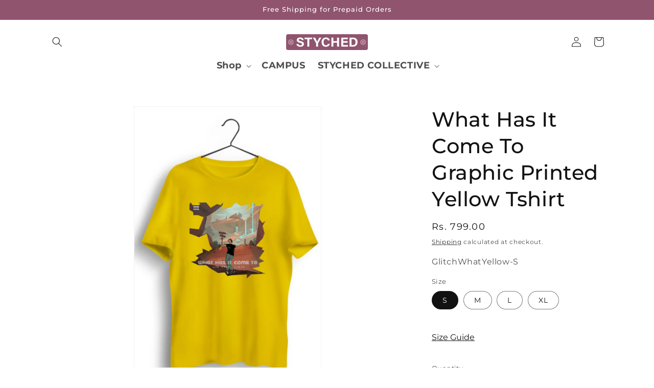

--- FILE ---
content_type: text/html; charset=utf-8
request_url: https://www.styched.in/products/what-has-it-come-to-graphic-printed-yellow-tshirt
body_size: 27573
content:
<!doctype html>
<html class="no-js" lang="en">
  <head>
    
  

  
<script>
window.KiwiSizing = window.KiwiSizing === undefined ? {} : window.KiwiSizing;
KiwiSizing.shop = "styched-fashion.myshopify.com";


KiwiSizing.data = {
  collections: "158982635566",
  tags: "glitch",
  product: "7608229527796",
  vendor: "StychedLife",
  type: "Graphic Tees",
  title: "What Has It Come To Graphic Printed Yellow Tshirt",
  images: ["\/\/www.styched.in\/cdn\/shop\/products\/what-has-it-come-to-yellow.jpg?v=1747851360"],
  options: [{"name":"Size","position":1,"values":["S","M","L","XL"]}],
  variants: [{"id":42570364289268,"title":"S","option1":"S","option2":null,"option3":null,"sku":"GlitchWhatYellow-S","requires_shipping":true,"taxable":true,"featured_image":null,"available":true,"name":"What Has It Come To Graphic Printed Yellow Tshirt - S","public_title":"S","options":["S"],"price":79900,"weight":0,"compare_at_price":null,"inventory_management":"shopify","barcode":null,"requires_selling_plan":false,"selling_plan_allocations":[]},{"id":42570364322036,"title":"M","option1":"M","option2":null,"option3":null,"sku":"GlitchWhatYellow-M","requires_shipping":true,"taxable":true,"featured_image":null,"available":true,"name":"What Has It Come To Graphic Printed Yellow Tshirt - M","public_title":"M","options":["M"],"price":79900,"weight":0,"compare_at_price":null,"inventory_management":"shopify","barcode":null,"requires_selling_plan":false,"selling_plan_allocations":[]},{"id":42570364354804,"title":"L","option1":"L","option2":null,"option3":null,"sku":"GlitchWhatYellow-L","requires_shipping":true,"taxable":true,"featured_image":null,"available":true,"name":"What Has It Come To Graphic Printed Yellow Tshirt - L","public_title":"L","options":["L"],"price":79900,"weight":0,"compare_at_price":null,"inventory_management":"shopify","barcode":null,"requires_selling_plan":false,"selling_plan_allocations":[]},{"id":42570364387572,"title":"XL","option1":"XL","option2":null,"option3":null,"sku":"GlitchWhatYellow-XL","requires_shipping":true,"taxable":true,"featured_image":null,"available":true,"name":"What Has It Come To Graphic Printed Yellow Tshirt - XL","public_title":"XL","options":["XL"],"price":79900,"weight":0,"compare_at_price":null,"inventory_management":"shopify","barcode":null,"requires_selling_plan":false,"selling_plan_allocations":[]}],
};

</script>
    <meta charset="utf-8">
    <meta http-equiv="X-UA-Compatible" content="IE=edge">
    <meta name="viewport" content="width=device-width,initial-scale=1">
    <meta name="theme-color" content="">
    <link rel="canonical" href="https://www.styched.in/products/what-has-it-come-to-graphic-printed-yellow-tshirt"><link rel="icon" type="image/png" href="//www.styched.in/cdn/shop/files/favicon-styched.png?crop=center&height=32&v=1613686849&width=32"><link rel="preconnect" href="https://fonts.shopifycdn.com" crossorigin><title>
      What Has It Come To Graphic Printed Yellow Tshirt
 &ndash; Styched Fashion</title>

    
      <meta name="description" content="This is the official merchandise of Glitch Collective, a Record Label, Production House and Academy for Electronic music based in Bangalore. All Tshirts are made of 100% premium biowashed cotton and are designed for utmost comfort. Sizes - Small - 36in, Medium - 38in, Large - 40in, XL - 42in">
    

    

<meta property="og:site_name" content="Styched Fashion">
<meta property="og:url" content="https://www.styched.in/products/what-has-it-come-to-graphic-printed-yellow-tshirt">
<meta property="og:title" content="What Has It Come To Graphic Printed Yellow Tshirt">
<meta property="og:type" content="product">
<meta property="og:description" content="This is the official merchandise of Glitch Collective, a Record Label, Production House and Academy for Electronic music based in Bangalore. All Tshirts are made of 100% premium biowashed cotton and are designed for utmost comfort. Sizes - Small - 36in, Medium - 38in, Large - 40in, XL - 42in"><meta property="og:image" content="http://www.styched.in/cdn/shop/products/what-has-it-come-to-yellow.jpg?v=1747851360">
  <meta property="og:image:secure_url" content="https://www.styched.in/cdn/shop/products/what-has-it-come-to-yellow.jpg?v=1747851360">
  <meta property="og:image:width" content="1000">
  <meta property="og:image:height" content="1500"><meta property="og:price:amount" content="799.00">
  <meta property="og:price:currency" content="INR"><meta name="twitter:card" content="summary_large_image">
<meta name="twitter:title" content="What Has It Come To Graphic Printed Yellow Tshirt">
<meta name="twitter:description" content="This is the official merchandise of Glitch Collective, a Record Label, Production House and Academy for Electronic music based in Bangalore. All Tshirts are made of 100% premium biowashed cotton and are designed for utmost comfort. Sizes - Small - 36in, Medium - 38in, Large - 40in, XL - 42in">


    <script src="//www.styched.in/cdn/shop/t/20/assets/constants.js?v=58251544750838685771699324194" defer="defer"></script>
    <script src="//www.styched.in/cdn/shop/t/20/assets/pubsub.js?v=158357773527763999511699324194" defer="defer"></script>
    <script src="//www.styched.in/cdn/shop/t/20/assets/global.js?v=54939145903281508041699324194" defer="defer"></script><script src="//www.styched.in/cdn/shop/t/20/assets/animations.js?v=88693664871331136111699324194" defer="defer"></script><script>window.performance && window.performance.mark && window.performance.mark('shopify.content_for_header.start');</script><meta name="google-site-verification" content="QIhlmlVpsY7dUYlYH7xeGBiLyKuSg2VSiQLfkaMGNSI">
<meta id="shopify-digital-wallet" name="shopify-digital-wallet" content="/25567592494/digital_wallets/dialog">
<link rel="alternate" type="application/json+oembed" href="https://www.styched.in/products/what-has-it-come-to-graphic-printed-yellow-tshirt.oembed">
<script async="async" src="/checkouts/internal/preloads.js?locale=en-IN"></script>
<script id="shopify-features" type="application/json">{"accessToken":"37f5bd50a13c099ec2c2eb9f756d9f70","betas":["rich-media-storefront-analytics"],"domain":"www.styched.in","predictiveSearch":true,"shopId":25567592494,"locale":"en"}</script>
<script>var Shopify = Shopify || {};
Shopify.shop = "styched-fashion.myshopify.com";
Shopify.locale = "en";
Shopify.currency = {"active":"INR","rate":"1.0"};
Shopify.country = "IN";
Shopify.theme = {"name":"Ujjawal","id":137745957108,"schema_name":"Dawn","schema_version":"11.0.0","theme_store_id":887,"role":"main"};
Shopify.theme.handle = "null";
Shopify.theme.style = {"id":null,"handle":null};
Shopify.cdnHost = "www.styched.in/cdn";
Shopify.routes = Shopify.routes || {};
Shopify.routes.root = "/";</script>
<script type="module">!function(o){(o.Shopify=o.Shopify||{}).modules=!0}(window);</script>
<script>!function(o){function n(){var o=[];function n(){o.push(Array.prototype.slice.apply(arguments))}return n.q=o,n}var t=o.Shopify=o.Shopify||{};t.loadFeatures=n(),t.autoloadFeatures=n()}(window);</script>
<script id="shop-js-analytics" type="application/json">{"pageType":"product"}</script>
<script defer="defer" async type="module" src="//www.styched.in/cdn/shopifycloud/shop-js/modules/v2/client.init-shop-cart-sync_C5BV16lS.en.esm.js"></script>
<script defer="defer" async type="module" src="//www.styched.in/cdn/shopifycloud/shop-js/modules/v2/chunk.common_CygWptCX.esm.js"></script>
<script type="module">
  await import("//www.styched.in/cdn/shopifycloud/shop-js/modules/v2/client.init-shop-cart-sync_C5BV16lS.en.esm.js");
await import("//www.styched.in/cdn/shopifycloud/shop-js/modules/v2/chunk.common_CygWptCX.esm.js");

  window.Shopify.SignInWithShop?.initShopCartSync?.({"fedCMEnabled":true,"windoidEnabled":true});

</script>
<script>(function() {
  var isLoaded = false;
  function asyncLoad() {
    if (isLoaded) return;
    isLoaded = true;
    var urls = ["https:\/\/intg.snapchat.com\/shopify\/shopify-scevent-init.js?id=974c5126-3aae-4b88-a657-151751dcb2a8\u0026shop=styched-fashion.myshopify.com","https:\/\/assets1.adroll.com\/shopify\/latest\/j\/shopify_rolling_bootstrap_v2.js?adroll_adv_id=AUZCOYBXINDIXL2EKD6M3A\u0026adroll_pix_id=6HSYOCIZVVAZXPH3Y5XFRX\u0026shop=styched-fashion.myshopify.com","https:\/\/app.kiwisizing.com\/web\/js\/dist\/kiwiSizing\/plugin\/SizingPlugin.prod.js?v=330\u0026shop=styched-fashion.myshopify.com","\/\/cdn.shopify.com\/proxy\/f81cec197680d0012f52786406d665e109ce895a730b2810983b72645d6d1c0e\/size-charts-relentless.herokuapp.com\/js\/size-charts-relentless.js?shop=styched-fashion.myshopify.com\u0026sp-cache-control=cHVibGljLCBtYXgtYWdlPTkwMA","https:\/\/anonjs.s3.ap-southeast-1.amazonaws.com\/anon.js?shop=styched-fashion.myshopify.com"];
    for (var i = 0; i < urls.length; i++) {
      var s = document.createElement('script');
      s.type = 'text/javascript';
      s.async = true;
      s.src = urls[i];
      var x = document.getElementsByTagName('script')[0];
      x.parentNode.insertBefore(s, x);
    }
  };
  if(window.attachEvent) {
    window.attachEvent('onload', asyncLoad);
  } else {
    window.addEventListener('load', asyncLoad, false);
  }
})();</script>
<script id="__st">var __st={"a":25567592494,"offset":-18000,"reqid":"b4a77d68-abaf-4fb3-8b0e-523d9bd1a50c-1768687180","pageurl":"www.styched.in\/products\/what-has-it-come-to-graphic-printed-yellow-tshirt","u":"1ebbcf878fef","p":"product","rtyp":"product","rid":7608229527796};</script>
<script>window.ShopifyPaypalV4VisibilityTracking = true;</script>
<script id="captcha-bootstrap">!function(){'use strict';const t='contact',e='account',n='new_comment',o=[[t,t],['blogs',n],['comments',n],[t,'customer']],c=[[e,'customer_login'],[e,'guest_login'],[e,'recover_customer_password'],[e,'create_customer']],r=t=>t.map((([t,e])=>`form[action*='/${t}']:not([data-nocaptcha='true']) input[name='form_type'][value='${e}']`)).join(','),a=t=>()=>t?[...document.querySelectorAll(t)].map((t=>t.form)):[];function s(){const t=[...o],e=r(t);return a(e)}const i='password',u='form_key',d=['recaptcha-v3-token','g-recaptcha-response','h-captcha-response',i],f=()=>{try{return window.sessionStorage}catch{return}},m='__shopify_v',_=t=>t.elements[u];function p(t,e,n=!1){try{const o=window.sessionStorage,c=JSON.parse(o.getItem(e)),{data:r}=function(t){const{data:e,action:n}=t;return t[m]||n?{data:e,action:n}:{data:t,action:n}}(c);for(const[e,n]of Object.entries(r))t.elements[e]&&(t.elements[e].value=n);n&&o.removeItem(e)}catch(o){console.error('form repopulation failed',{error:o})}}const l='form_type',E='cptcha';function T(t){t.dataset[E]=!0}const w=window,h=w.document,L='Shopify',v='ce_forms',y='captcha';let A=!1;((t,e)=>{const n=(g='f06e6c50-85a8-45c8-87d0-21a2b65856fe',I='https://cdn.shopify.com/shopifycloud/storefront-forms-hcaptcha/ce_storefront_forms_captcha_hcaptcha.v1.5.2.iife.js',D={infoText:'Protected by hCaptcha',privacyText:'Privacy',termsText:'Terms'},(t,e,n)=>{const o=w[L][v],c=o.bindForm;if(c)return c(t,g,e,D).then(n);var r;o.q.push([[t,g,e,D],n]),r=I,A||(h.body.append(Object.assign(h.createElement('script'),{id:'captcha-provider',async:!0,src:r})),A=!0)});var g,I,D;w[L]=w[L]||{},w[L][v]=w[L][v]||{},w[L][v].q=[],w[L][y]=w[L][y]||{},w[L][y].protect=function(t,e){n(t,void 0,e),T(t)},Object.freeze(w[L][y]),function(t,e,n,w,h,L){const[v,y,A,g]=function(t,e,n){const i=e?o:[],u=t?c:[],d=[...i,...u],f=r(d),m=r(i),_=r(d.filter((([t,e])=>n.includes(e))));return[a(f),a(m),a(_),s()]}(w,h,L),I=t=>{const e=t.target;return e instanceof HTMLFormElement?e:e&&e.form},D=t=>v().includes(t);t.addEventListener('submit',(t=>{const e=I(t);if(!e)return;const n=D(e)&&!e.dataset.hcaptchaBound&&!e.dataset.recaptchaBound,o=_(e),c=g().includes(e)&&(!o||!o.value);(n||c)&&t.preventDefault(),c&&!n&&(function(t){try{if(!f())return;!function(t){const e=f();if(!e)return;const n=_(t);if(!n)return;const o=n.value;o&&e.removeItem(o)}(t);const e=Array.from(Array(32),(()=>Math.random().toString(36)[2])).join('');!function(t,e){_(t)||t.append(Object.assign(document.createElement('input'),{type:'hidden',name:u})),t.elements[u].value=e}(t,e),function(t,e){const n=f();if(!n)return;const o=[...t.querySelectorAll(`input[type='${i}']`)].map((({name:t})=>t)),c=[...d,...o],r={};for(const[a,s]of new FormData(t).entries())c.includes(a)||(r[a]=s);n.setItem(e,JSON.stringify({[m]:1,action:t.action,data:r}))}(t,e)}catch(e){console.error('failed to persist form',e)}}(e),e.submit())}));const S=(t,e)=>{t&&!t.dataset[E]&&(n(t,e.some((e=>e===t))),T(t))};for(const o of['focusin','change'])t.addEventListener(o,(t=>{const e=I(t);D(e)&&S(e,y())}));const B=e.get('form_key'),M=e.get(l),P=B&&M;t.addEventListener('DOMContentLoaded',(()=>{const t=y();if(P)for(const e of t)e.elements[l].value===M&&p(e,B);[...new Set([...A(),...v().filter((t=>'true'===t.dataset.shopifyCaptcha))])].forEach((e=>S(e,t)))}))}(h,new URLSearchParams(w.location.search),n,t,e,['guest_login'])})(!1,!0)}();</script>
<script integrity="sha256-4kQ18oKyAcykRKYeNunJcIwy7WH5gtpwJnB7kiuLZ1E=" data-source-attribution="shopify.loadfeatures" defer="defer" src="//www.styched.in/cdn/shopifycloud/storefront/assets/storefront/load_feature-a0a9edcb.js" crossorigin="anonymous"></script>
<script data-source-attribution="shopify.dynamic_checkout.dynamic.init">var Shopify=Shopify||{};Shopify.PaymentButton=Shopify.PaymentButton||{isStorefrontPortableWallets:!0,init:function(){window.Shopify.PaymentButton.init=function(){};var t=document.createElement("script");t.src="https://www.styched.in/cdn/shopifycloud/portable-wallets/latest/portable-wallets.en.js",t.type="module",document.head.appendChild(t)}};
</script>
<script data-source-attribution="shopify.dynamic_checkout.buyer_consent">
  function portableWalletsHideBuyerConsent(e){var t=document.getElementById("shopify-buyer-consent"),n=document.getElementById("shopify-subscription-policy-button");t&&n&&(t.classList.add("hidden"),t.setAttribute("aria-hidden","true"),n.removeEventListener("click",e))}function portableWalletsShowBuyerConsent(e){var t=document.getElementById("shopify-buyer-consent"),n=document.getElementById("shopify-subscription-policy-button");t&&n&&(t.classList.remove("hidden"),t.removeAttribute("aria-hidden"),n.addEventListener("click",e))}window.Shopify?.PaymentButton&&(window.Shopify.PaymentButton.hideBuyerConsent=portableWalletsHideBuyerConsent,window.Shopify.PaymentButton.showBuyerConsent=portableWalletsShowBuyerConsent);
</script>
<script>
  function portableWalletsCleanup(e){e&&e.src&&console.error("Failed to load portable wallets script "+e.src);var t=document.querySelectorAll("shopify-accelerated-checkout .shopify-payment-button__skeleton, shopify-accelerated-checkout-cart .wallet-cart-button__skeleton"),e=document.getElementById("shopify-buyer-consent");for(let e=0;e<t.length;e++)t[e].remove();e&&e.remove()}function portableWalletsNotLoadedAsModule(e){e instanceof ErrorEvent&&"string"==typeof e.message&&e.message.includes("import.meta")&&"string"==typeof e.filename&&e.filename.includes("portable-wallets")&&(window.removeEventListener("error",portableWalletsNotLoadedAsModule),window.Shopify.PaymentButton.failedToLoad=e,"loading"===document.readyState?document.addEventListener("DOMContentLoaded",window.Shopify.PaymentButton.init):window.Shopify.PaymentButton.init())}window.addEventListener("error",portableWalletsNotLoadedAsModule);
</script>

<script type="module" src="https://www.styched.in/cdn/shopifycloud/portable-wallets/latest/portable-wallets.en.js" onError="portableWalletsCleanup(this)" crossorigin="anonymous"></script>
<script nomodule>
  document.addEventListener("DOMContentLoaded", portableWalletsCleanup);
</script>

<link id="shopify-accelerated-checkout-styles" rel="stylesheet" media="screen" href="https://www.styched.in/cdn/shopifycloud/portable-wallets/latest/accelerated-checkout-backwards-compat.css" crossorigin="anonymous">
<style id="shopify-accelerated-checkout-cart">
        #shopify-buyer-consent {
  margin-top: 1em;
  display: inline-block;
  width: 100%;
}

#shopify-buyer-consent.hidden {
  display: none;
}

#shopify-subscription-policy-button {
  background: none;
  border: none;
  padding: 0;
  text-decoration: underline;
  font-size: inherit;
  cursor: pointer;
}

#shopify-subscription-policy-button::before {
  box-shadow: none;
}

      </style>
<script id="sections-script" data-sections="header" defer="defer" src="//www.styched.in/cdn/shop/t/20/compiled_assets/scripts.js?1708"></script>
<script>window.performance && window.performance.mark && window.performance.mark('shopify.content_for_header.end');</script>


    <style data-shopify>
      @font-face {
  font-family: Montserrat;
  font-weight: 400;
  font-style: normal;
  font-display: swap;
  src: url("//www.styched.in/cdn/fonts/montserrat/montserrat_n4.81949fa0ac9fd2021e16436151e8eaa539321637.woff2") format("woff2"),
       url("//www.styched.in/cdn/fonts/montserrat/montserrat_n4.a6c632ca7b62da89c3594789ba828388aac693fe.woff") format("woff");
}

      @font-face {
  font-family: Montserrat;
  font-weight: 700;
  font-style: normal;
  font-display: swap;
  src: url("//www.styched.in/cdn/fonts/montserrat/montserrat_n7.3c434e22befd5c18a6b4afadb1e3d77c128c7939.woff2") format("woff2"),
       url("//www.styched.in/cdn/fonts/montserrat/montserrat_n7.5d9fa6e2cae713c8fb539a9876489d86207fe957.woff") format("woff");
}

      @font-face {
  font-family: Montserrat;
  font-weight: 400;
  font-style: italic;
  font-display: swap;
  src: url("//www.styched.in/cdn/fonts/montserrat/montserrat_i4.5a4ea298b4789e064f62a29aafc18d41f09ae59b.woff2") format("woff2"),
       url("//www.styched.in/cdn/fonts/montserrat/montserrat_i4.072b5869c5e0ed5b9d2021e4c2af132e16681ad2.woff") format("woff");
}

      @font-face {
  font-family: Montserrat;
  font-weight: 700;
  font-style: italic;
  font-display: swap;
  src: url("//www.styched.in/cdn/fonts/montserrat/montserrat_i7.a0d4a463df4f146567d871890ffb3c80408e7732.woff2") format("woff2"),
       url("//www.styched.in/cdn/fonts/montserrat/montserrat_i7.f6ec9f2a0681acc6f8152c40921d2a4d2e1a2c78.woff") format("woff");
}

      @font-face {
  font-family: Montserrat;
  font-weight: 500;
  font-style: normal;
  font-display: swap;
  src: url("//www.styched.in/cdn/fonts/montserrat/montserrat_n5.07ef3781d9c78c8b93c98419da7ad4fbeebb6635.woff2") format("woff2"),
       url("//www.styched.in/cdn/fonts/montserrat/montserrat_n5.adf9b4bd8b0e4f55a0b203cdd84512667e0d5e4d.woff") format("woff");
}


      
        :root,
        .color-background-1 {
          --color-background: 255,255,255;
        
          --gradient-background: #ffffff;
        
        --color-foreground: 18,18,18;
        --color-shadow: 18,18,18;
        --color-button: 18,18,18;
        --color-button-text: 255,255,255;
        --color-secondary-button: 255,255,255;
        --color-secondary-button-text: 18,18,18;
        --color-link: 18,18,18;
        --color-badge-foreground: 18,18,18;
        --color-badge-background: 255,255,255;
        --color-badge-border: 18,18,18;
        --payment-terms-background-color: rgb(255 255 255);
      }
      
        
        .color-background-2 {
          --color-background: 243,243,243;
        
          --gradient-background: #f3f3f3;
        
        --color-foreground: 18,18,18;
        --color-shadow: 18,18,18;
        --color-button: 18,18,18;
        --color-button-text: 243,243,243;
        --color-secondary-button: 243,243,243;
        --color-secondary-button-text: 18,18,18;
        --color-link: 18,18,18;
        --color-badge-foreground: 18,18,18;
        --color-badge-background: 243,243,243;
        --color-badge-border: 18,18,18;
        --payment-terms-background-color: rgb(243 243 243);
      }
      
        
        .color-inverse {
          --color-background: 36,40,51;
        
          --gradient-background: #242833;
        
        --color-foreground: 255,255,255;
        --color-shadow: 18,18,18;
        --color-button: 255,255,255;
        --color-button-text: 0,0,0;
        --color-secondary-button: 36,40,51;
        --color-secondary-button-text: 255,255,255;
        --color-link: 255,255,255;
        --color-badge-foreground: 255,255,255;
        --color-badge-background: 36,40,51;
        --color-badge-border: 255,255,255;
        --payment-terms-background-color: rgb(36 40 51);
      }
      
        
        .color-accent-1 {
          --color-background: 18,18,18;
        
          --gradient-background: #121212;
        
        --color-foreground: 255,255,255;
        --color-shadow: 18,18,18;
        --color-button: 255,255,255;
        --color-button-text: 18,18,18;
        --color-secondary-button: 18,18,18;
        --color-secondary-button-text: 255,255,255;
        --color-link: 255,255,255;
        --color-badge-foreground: 255,255,255;
        --color-badge-background: 18,18,18;
        --color-badge-border: 255,255,255;
        --payment-terms-background-color: rgb(18 18 18);
      }
      
        
        .color-accent-2 {
          --color-background: 144,84,110;
        
          --gradient-background: #90546e;
        
        --color-foreground: 255,255,255;
        --color-shadow: 18,18,18;
        --color-button: 255,255,255;
        --color-button-text: 51,79,180;
        --color-secondary-button: 144,84,110;
        --color-secondary-button-text: 255,255,255;
        --color-link: 255,255,255;
        --color-badge-foreground: 255,255,255;
        --color-badge-background: 144,84,110;
        --color-badge-border: 255,255,255;
        --payment-terms-background-color: rgb(144 84 110);
      }
      

      body, .color-background-1, .color-background-2, .color-inverse, .color-accent-1, .color-accent-2 {
        color: rgba(var(--color-foreground), 0.75);
        background-color: rgb(var(--color-background));
      }

      :root {
        --font-body-family: Montserrat, sans-serif;
        --font-body-style: normal;
        --font-body-weight: 400;
        --font-body-weight-bold: 700;

        --font-heading-family: Montserrat, sans-serif;
        --font-heading-style: normal;
        --font-heading-weight: 500;

        --font-body-scale: 1.0;
        --font-heading-scale: 1.0;

        --media-padding: px;
        --media-border-opacity: 0.05;
        --media-border-width: 1px;
        --media-radius: 0px;
        --media-shadow-opacity: 0.0;
        --media-shadow-horizontal-offset: 0px;
        --media-shadow-vertical-offset: 4px;
        --media-shadow-blur-radius: 5px;
        --media-shadow-visible: 0;

        --page-width: 120rem;
        --page-width-margin: 0rem;

        --product-card-image-padding: 0.0rem;
        --product-card-corner-radius: 0.0rem;
        --product-card-text-alignment: left;
        --product-card-border-width: 0.0rem;
        --product-card-border-opacity: 0.1;
        --product-card-shadow-opacity: 0.0;
        --product-card-shadow-visible: 0;
        --product-card-shadow-horizontal-offset: 0.0rem;
        --product-card-shadow-vertical-offset: 0.4rem;
        --product-card-shadow-blur-radius: 0.5rem;

        --collection-card-image-padding: 0.0rem;
        --collection-card-corner-radius: 0.0rem;
        --collection-card-text-alignment: left;
        --collection-card-border-width: 0.0rem;
        --collection-card-border-opacity: 0.1;
        --collection-card-shadow-opacity: 0.0;
        --collection-card-shadow-visible: 0;
        --collection-card-shadow-horizontal-offset: 0.0rem;
        --collection-card-shadow-vertical-offset: 0.4rem;
        --collection-card-shadow-blur-radius: 0.5rem;

        --blog-card-image-padding: 0.0rem;
        --blog-card-corner-radius: 0.0rem;
        --blog-card-text-alignment: left;
        --blog-card-border-width: 0.0rem;
        --blog-card-border-opacity: 0.1;
        --blog-card-shadow-opacity: 0.0;
        --blog-card-shadow-visible: 0;
        --blog-card-shadow-horizontal-offset: 0.0rem;
        --blog-card-shadow-vertical-offset: 0.4rem;
        --blog-card-shadow-blur-radius: 0.5rem;

        --badge-corner-radius: 4.0rem;

        --popup-border-width: 1px;
        --popup-border-opacity: 0.1;
        --popup-corner-radius: 0px;
        --popup-shadow-opacity: 0.05;
        --popup-shadow-horizontal-offset: 0px;
        --popup-shadow-vertical-offset: 4px;
        --popup-shadow-blur-radius: 5px;

        --drawer-border-width: 1px;
        --drawer-border-opacity: 0.1;
        --drawer-shadow-opacity: 0.0;
        --drawer-shadow-horizontal-offset: 0px;
        --drawer-shadow-vertical-offset: 4px;
        --drawer-shadow-blur-radius: 5px;

        --spacing-sections-desktop: 0px;
        --spacing-sections-mobile: 0px;

        --grid-desktop-vertical-spacing: 8px;
        --grid-desktop-horizontal-spacing: 8px;
        --grid-mobile-vertical-spacing: 4px;
        --grid-mobile-horizontal-spacing: 4px;

        --text-boxes-border-opacity: 0.1;
        --text-boxes-border-width: 0px;
        --text-boxes-radius: 0px;
        --text-boxes-shadow-opacity: 0.0;
        --text-boxes-shadow-visible: 0;
        --text-boxes-shadow-horizontal-offset: 0px;
        --text-boxes-shadow-vertical-offset: 4px;
        --text-boxes-shadow-blur-radius: 5px;

        --buttons-radius: 0px;
        --buttons-radius-outset: 0px;
        --buttons-border-width: 1px;
        --buttons-border-opacity: 1.0;
        --buttons-shadow-opacity: 0.0;
        --buttons-shadow-visible: 0;
        --buttons-shadow-horizontal-offset: 0px;
        --buttons-shadow-vertical-offset: 4px;
        --buttons-shadow-blur-radius: 5px;
        --buttons-border-offset: 0px;

        --inputs-radius: 0px;
        --inputs-border-width: 1px;
        --inputs-border-opacity: 0.55;
        --inputs-shadow-opacity: 0.0;
        --inputs-shadow-horizontal-offset: 0px;
        --inputs-margin-offset: 0px;
        --inputs-shadow-vertical-offset: 4px;
        --inputs-shadow-blur-radius: 5px;
        --inputs-radius-outset: 0px;

        --variant-pills-radius: 40px;
        --variant-pills-border-width: 1px;
        --variant-pills-border-opacity: 0.55;
        --variant-pills-shadow-opacity: 0.0;
        --variant-pills-shadow-horizontal-offset: 0px;
        --variant-pills-shadow-vertical-offset: 4px;
        --variant-pills-shadow-blur-radius: 5px;
      }

      *,
      *::before,
      *::after {
        box-sizing: inherit;
      }

      html {
        box-sizing: border-box;
        font-size: calc(var(--font-body-scale) * 62.5%);
        height: 100%;
      }

      body {
        display: grid;
        grid-template-rows: auto auto 1fr auto;
        grid-template-columns: 100%;
        min-height: 100%;
        margin: 0;
        font-size: 1.5rem;
        letter-spacing: 0.06rem;
        line-height: calc(1 + 0.8 / var(--font-body-scale));
        font-family: var(--font-body-family);
        font-style: var(--font-body-style);
        font-weight: var(--font-body-weight);
      }

      @media screen and (min-width: 750px) {
        body {
          font-size: 1.6rem;
        }
      }
    </style>

    <link href="//www.styched.in/cdn/shop/t/20/assets/base.css?v=109132076973798290431699348075" rel="stylesheet" type="text/css" media="all" />
<link rel="preload" as="font" href="//www.styched.in/cdn/fonts/montserrat/montserrat_n4.81949fa0ac9fd2021e16436151e8eaa539321637.woff2" type="font/woff2" crossorigin><link rel="preload" as="font" href="//www.styched.in/cdn/fonts/montserrat/montserrat_n5.07ef3781d9c78c8b93c98419da7ad4fbeebb6635.woff2" type="font/woff2" crossorigin><link
        rel="stylesheet"
        href="//www.styched.in/cdn/shop/t/20/assets/component-predictive-search.css?v=118923337488134913561699324194"
        media="print"
        onload="this.media='all'"
      ><script>
      document.documentElement.className = document.documentElement.className.replace('no-js', 'js');
      if (Shopify.designMode) {
        document.documentElement.classList.add('shopify-design-mode');
      }
    </script>
      
    
  <script src='https://static-cdn.trackier.com/js/trackier-web-sdk.js'></script>

<script>

window.TrackierWebSDK.init();</script>
  <link href="https://cdn.shopify.com/extensions/48a90c33-cef4-4ed8-9416-699b092a6ee6/product-page-descriptions-hey-1/assets/hey-widget-app.css" rel="stylesheet" type="text/css" media="all">
<link href="https://monorail-edge.shopifysvc.com" rel="dns-prefetch">
<script>(function(){if ("sendBeacon" in navigator && "performance" in window) {try {var session_token_from_headers = performance.getEntriesByType('navigation')[0].serverTiming.find(x => x.name == '_s').description;} catch {var session_token_from_headers = undefined;}var session_cookie_matches = document.cookie.match(/_shopify_s=([^;]*)/);var session_token_from_cookie = session_cookie_matches && session_cookie_matches.length === 2 ? session_cookie_matches[1] : "";var session_token = session_token_from_headers || session_token_from_cookie || "";function handle_abandonment_event(e) {var entries = performance.getEntries().filter(function(entry) {return /monorail-edge.shopifysvc.com/.test(entry.name);});if (!window.abandonment_tracked && entries.length === 0) {window.abandonment_tracked = true;var currentMs = Date.now();var navigation_start = performance.timing.navigationStart;var payload = {shop_id: 25567592494,url: window.location.href,navigation_start,duration: currentMs - navigation_start,session_token,page_type: "product"};window.navigator.sendBeacon("https://monorail-edge.shopifysvc.com/v1/produce", JSON.stringify({schema_id: "online_store_buyer_site_abandonment/1.1",payload: payload,metadata: {event_created_at_ms: currentMs,event_sent_at_ms: currentMs}}));}}window.addEventListener('pagehide', handle_abandonment_event);}}());</script>
<script id="web-pixels-manager-setup">(function e(e,d,r,n,o){if(void 0===o&&(o={}),!Boolean(null===(a=null===(i=window.Shopify)||void 0===i?void 0:i.analytics)||void 0===a?void 0:a.replayQueue)){var i,a;window.Shopify=window.Shopify||{};var t=window.Shopify;t.analytics=t.analytics||{};var s=t.analytics;s.replayQueue=[],s.publish=function(e,d,r){return s.replayQueue.push([e,d,r]),!0};try{self.performance.mark("wpm:start")}catch(e){}var l=function(){var e={modern:/Edge?\/(1{2}[4-9]|1[2-9]\d|[2-9]\d{2}|\d{4,})\.\d+(\.\d+|)|Firefox\/(1{2}[4-9]|1[2-9]\d|[2-9]\d{2}|\d{4,})\.\d+(\.\d+|)|Chrom(ium|e)\/(9{2}|\d{3,})\.\d+(\.\d+|)|(Maci|X1{2}).+ Version\/(15\.\d+|(1[6-9]|[2-9]\d|\d{3,})\.\d+)([,.]\d+|)( \(\w+\)|)( Mobile\/\w+|) Safari\/|Chrome.+OPR\/(9{2}|\d{3,})\.\d+\.\d+|(CPU[ +]OS|iPhone[ +]OS|CPU[ +]iPhone|CPU IPhone OS|CPU iPad OS)[ +]+(15[._]\d+|(1[6-9]|[2-9]\d|\d{3,})[._]\d+)([._]\d+|)|Android:?[ /-](13[3-9]|1[4-9]\d|[2-9]\d{2}|\d{4,})(\.\d+|)(\.\d+|)|Android.+Firefox\/(13[5-9]|1[4-9]\d|[2-9]\d{2}|\d{4,})\.\d+(\.\d+|)|Android.+Chrom(ium|e)\/(13[3-9]|1[4-9]\d|[2-9]\d{2}|\d{4,})\.\d+(\.\d+|)|SamsungBrowser\/([2-9]\d|\d{3,})\.\d+/,legacy:/Edge?\/(1[6-9]|[2-9]\d|\d{3,})\.\d+(\.\d+|)|Firefox\/(5[4-9]|[6-9]\d|\d{3,})\.\d+(\.\d+|)|Chrom(ium|e)\/(5[1-9]|[6-9]\d|\d{3,})\.\d+(\.\d+|)([\d.]+$|.*Safari\/(?![\d.]+ Edge\/[\d.]+$))|(Maci|X1{2}).+ Version\/(10\.\d+|(1[1-9]|[2-9]\d|\d{3,})\.\d+)([,.]\d+|)( \(\w+\)|)( Mobile\/\w+|) Safari\/|Chrome.+OPR\/(3[89]|[4-9]\d|\d{3,})\.\d+\.\d+|(CPU[ +]OS|iPhone[ +]OS|CPU[ +]iPhone|CPU IPhone OS|CPU iPad OS)[ +]+(10[._]\d+|(1[1-9]|[2-9]\d|\d{3,})[._]\d+)([._]\d+|)|Android:?[ /-](13[3-9]|1[4-9]\d|[2-9]\d{2}|\d{4,})(\.\d+|)(\.\d+|)|Mobile Safari.+OPR\/([89]\d|\d{3,})\.\d+\.\d+|Android.+Firefox\/(13[5-9]|1[4-9]\d|[2-9]\d{2}|\d{4,})\.\d+(\.\d+|)|Android.+Chrom(ium|e)\/(13[3-9]|1[4-9]\d|[2-9]\d{2}|\d{4,})\.\d+(\.\d+|)|Android.+(UC? ?Browser|UCWEB|U3)[ /]?(15\.([5-9]|\d{2,})|(1[6-9]|[2-9]\d|\d{3,})\.\d+)\.\d+|SamsungBrowser\/(5\.\d+|([6-9]|\d{2,})\.\d+)|Android.+MQ{2}Browser\/(14(\.(9|\d{2,})|)|(1[5-9]|[2-9]\d|\d{3,})(\.\d+|))(\.\d+|)|K[Aa][Ii]OS\/(3\.\d+|([4-9]|\d{2,})\.\d+)(\.\d+|)/},d=e.modern,r=e.legacy,n=navigator.userAgent;return n.match(d)?"modern":n.match(r)?"legacy":"unknown"}(),u="modern"===l?"modern":"legacy",c=(null!=n?n:{modern:"",legacy:""})[u],f=function(e){return[e.baseUrl,"/wpm","/b",e.hashVersion,"modern"===e.buildTarget?"m":"l",".js"].join("")}({baseUrl:d,hashVersion:r,buildTarget:u}),m=function(e){var d=e.version,r=e.bundleTarget,n=e.surface,o=e.pageUrl,i=e.monorailEndpoint;return{emit:function(e){var a=e.status,t=e.errorMsg,s=(new Date).getTime(),l=JSON.stringify({metadata:{event_sent_at_ms:s},events:[{schema_id:"web_pixels_manager_load/3.1",payload:{version:d,bundle_target:r,page_url:o,status:a,surface:n,error_msg:t},metadata:{event_created_at_ms:s}}]});if(!i)return console&&console.warn&&console.warn("[Web Pixels Manager] No Monorail endpoint provided, skipping logging."),!1;try{return self.navigator.sendBeacon.bind(self.navigator)(i,l)}catch(e){}var u=new XMLHttpRequest;try{return u.open("POST",i,!0),u.setRequestHeader("Content-Type","text/plain"),u.send(l),!0}catch(e){return console&&console.warn&&console.warn("[Web Pixels Manager] Got an unhandled error while logging to Monorail."),!1}}}}({version:r,bundleTarget:l,surface:e.surface,pageUrl:self.location.href,monorailEndpoint:e.monorailEndpoint});try{o.browserTarget=l,function(e){var d=e.src,r=e.async,n=void 0===r||r,o=e.onload,i=e.onerror,a=e.sri,t=e.scriptDataAttributes,s=void 0===t?{}:t,l=document.createElement("script"),u=document.querySelector("head"),c=document.querySelector("body");if(l.async=n,l.src=d,a&&(l.integrity=a,l.crossOrigin="anonymous"),s)for(var f in s)if(Object.prototype.hasOwnProperty.call(s,f))try{l.dataset[f]=s[f]}catch(e){}if(o&&l.addEventListener("load",o),i&&l.addEventListener("error",i),u)u.appendChild(l);else{if(!c)throw new Error("Did not find a head or body element to append the script");c.appendChild(l)}}({src:f,async:!0,onload:function(){if(!function(){var e,d;return Boolean(null===(d=null===(e=window.Shopify)||void 0===e?void 0:e.analytics)||void 0===d?void 0:d.initialized)}()){var d=window.webPixelsManager.init(e)||void 0;if(d){var r=window.Shopify.analytics;r.replayQueue.forEach((function(e){var r=e[0],n=e[1],o=e[2];d.publishCustomEvent(r,n,o)})),r.replayQueue=[],r.publish=d.publishCustomEvent,r.visitor=d.visitor,r.initialized=!0}}},onerror:function(){return m.emit({status:"failed",errorMsg:"".concat(f," has failed to load")})},sri:function(e){var d=/^sha384-[A-Za-z0-9+/=]+$/;return"string"==typeof e&&d.test(e)}(c)?c:"",scriptDataAttributes:o}),m.emit({status:"loading"})}catch(e){m.emit({status:"failed",errorMsg:(null==e?void 0:e.message)||"Unknown error"})}}})({shopId: 25567592494,storefrontBaseUrl: "https://www.styched.in",extensionsBaseUrl: "https://extensions.shopifycdn.com/cdn/shopifycloud/web-pixels-manager",monorailEndpoint: "https://monorail-edge.shopifysvc.com/unstable/produce_batch",surface: "storefront-renderer",enabledBetaFlags: ["2dca8a86"],webPixelsConfigList: [{"id":"426836212","configuration":"{\"config\":\"{\\\"pixel_id\\\":\\\"G-YJ3LNH9XB6\\\",\\\"target_country\\\":\\\"IN\\\",\\\"gtag_events\\\":[{\\\"type\\\":\\\"begin_checkout\\\",\\\"action_label\\\":\\\"G-YJ3LNH9XB6\\\"},{\\\"type\\\":\\\"search\\\",\\\"action_label\\\":\\\"G-YJ3LNH9XB6\\\"},{\\\"type\\\":\\\"view_item\\\",\\\"action_label\\\":[\\\"G-YJ3LNH9XB6\\\",\\\"MC-F95M4K1T34\\\"]},{\\\"type\\\":\\\"purchase\\\",\\\"action_label\\\":[\\\"G-YJ3LNH9XB6\\\",\\\"MC-F95M4K1T34\\\"]},{\\\"type\\\":\\\"page_view\\\",\\\"action_label\\\":[\\\"G-YJ3LNH9XB6\\\",\\\"MC-F95M4K1T34\\\"]},{\\\"type\\\":\\\"add_payment_info\\\",\\\"action_label\\\":\\\"G-YJ3LNH9XB6\\\"},{\\\"type\\\":\\\"add_to_cart\\\",\\\"action_label\\\":\\\"G-YJ3LNH9XB6\\\"}],\\\"enable_monitoring_mode\\\":false}\"}","eventPayloadVersion":"v1","runtimeContext":"OPEN","scriptVersion":"b2a88bafab3e21179ed38636efcd8a93","type":"APP","apiClientId":1780363,"privacyPurposes":[],"dataSharingAdjustments":{"protectedCustomerApprovalScopes":["read_customer_address","read_customer_email","read_customer_name","read_customer_personal_data","read_customer_phone"]}},{"id":"183369972","configuration":"{\"pixel_id\":\"194210872811670\",\"pixel_type\":\"facebook_pixel\",\"metaapp_system_user_token\":\"-\"}","eventPayloadVersion":"v1","runtimeContext":"OPEN","scriptVersion":"ca16bc87fe92b6042fbaa3acc2fbdaa6","type":"APP","apiClientId":2329312,"privacyPurposes":["ANALYTICS","MARKETING","SALE_OF_DATA"],"dataSharingAdjustments":{"protectedCustomerApprovalScopes":["read_customer_address","read_customer_email","read_customer_name","read_customer_personal_data","read_customer_phone"]}},{"id":"4849908","configuration":"{\"pixelId\":\"974c5126-3aae-4b88-a657-151751dcb2a8\"}","eventPayloadVersion":"v1","runtimeContext":"STRICT","scriptVersion":"c119f01612c13b62ab52809eb08154bb","type":"APP","apiClientId":2556259,"privacyPurposes":["ANALYTICS","MARKETING","SALE_OF_DATA"],"dataSharingAdjustments":{"protectedCustomerApprovalScopes":["read_customer_address","read_customer_email","read_customer_name","read_customer_personal_data","read_customer_phone"]}},{"id":"19693812","eventPayloadVersion":"1","runtimeContext":"LAX","scriptVersion":"1","type":"CUSTOM","privacyPurposes":["ANALYTICS","MARKETING","SALE_OF_DATA"],"name":"spaf"},{"id":"shopify-app-pixel","configuration":"{}","eventPayloadVersion":"v1","runtimeContext":"STRICT","scriptVersion":"0450","apiClientId":"shopify-pixel","type":"APP","privacyPurposes":["ANALYTICS","MARKETING"]},{"id":"shopify-custom-pixel","eventPayloadVersion":"v1","runtimeContext":"LAX","scriptVersion":"0450","apiClientId":"shopify-pixel","type":"CUSTOM","privacyPurposes":["ANALYTICS","MARKETING"]}],isMerchantRequest: false,initData: {"shop":{"name":"Styched Fashion","paymentSettings":{"currencyCode":"INR"},"myshopifyDomain":"styched-fashion.myshopify.com","countryCode":"IN","storefrontUrl":"https:\/\/www.styched.in"},"customer":null,"cart":null,"checkout":null,"productVariants":[{"price":{"amount":799.0,"currencyCode":"INR"},"product":{"title":"What Has It Come To Graphic Printed Yellow Tshirt","vendor":"StychedLife","id":"7608229527796","untranslatedTitle":"What Has It Come To Graphic Printed Yellow Tshirt","url":"\/products\/what-has-it-come-to-graphic-printed-yellow-tshirt","type":"Graphic Tees"},"id":"42570364289268","image":{"src":"\/\/www.styched.in\/cdn\/shop\/products\/what-has-it-come-to-yellow.jpg?v=1747851360"},"sku":"GlitchWhatYellow-S","title":"S","untranslatedTitle":"S"},{"price":{"amount":799.0,"currencyCode":"INR"},"product":{"title":"What Has It Come To Graphic Printed Yellow Tshirt","vendor":"StychedLife","id":"7608229527796","untranslatedTitle":"What Has It Come To Graphic Printed Yellow Tshirt","url":"\/products\/what-has-it-come-to-graphic-printed-yellow-tshirt","type":"Graphic Tees"},"id":"42570364322036","image":{"src":"\/\/www.styched.in\/cdn\/shop\/products\/what-has-it-come-to-yellow.jpg?v=1747851360"},"sku":"GlitchWhatYellow-M","title":"M","untranslatedTitle":"M"},{"price":{"amount":799.0,"currencyCode":"INR"},"product":{"title":"What Has It Come To Graphic Printed Yellow Tshirt","vendor":"StychedLife","id":"7608229527796","untranslatedTitle":"What Has It Come To Graphic Printed Yellow Tshirt","url":"\/products\/what-has-it-come-to-graphic-printed-yellow-tshirt","type":"Graphic Tees"},"id":"42570364354804","image":{"src":"\/\/www.styched.in\/cdn\/shop\/products\/what-has-it-come-to-yellow.jpg?v=1747851360"},"sku":"GlitchWhatYellow-L","title":"L","untranslatedTitle":"L"},{"price":{"amount":799.0,"currencyCode":"INR"},"product":{"title":"What Has It Come To Graphic Printed Yellow Tshirt","vendor":"StychedLife","id":"7608229527796","untranslatedTitle":"What Has It Come To Graphic Printed Yellow Tshirt","url":"\/products\/what-has-it-come-to-graphic-printed-yellow-tshirt","type":"Graphic Tees"},"id":"42570364387572","image":{"src":"\/\/www.styched.in\/cdn\/shop\/products\/what-has-it-come-to-yellow.jpg?v=1747851360"},"sku":"GlitchWhatYellow-XL","title":"XL","untranslatedTitle":"XL"}],"purchasingCompany":null},},"https://www.styched.in/cdn","fcfee988w5aeb613cpc8e4bc33m6693e112",{"modern":"","legacy":""},{"shopId":"25567592494","storefrontBaseUrl":"https:\/\/www.styched.in","extensionBaseUrl":"https:\/\/extensions.shopifycdn.com\/cdn\/shopifycloud\/web-pixels-manager","surface":"storefront-renderer","enabledBetaFlags":"[\"2dca8a86\"]","isMerchantRequest":"false","hashVersion":"fcfee988w5aeb613cpc8e4bc33m6693e112","publish":"custom","events":"[[\"page_viewed\",{}],[\"product_viewed\",{\"productVariant\":{\"price\":{\"amount\":799.0,\"currencyCode\":\"INR\"},\"product\":{\"title\":\"What Has It Come To Graphic Printed Yellow Tshirt\",\"vendor\":\"StychedLife\",\"id\":\"7608229527796\",\"untranslatedTitle\":\"What Has It Come To Graphic Printed Yellow Tshirt\",\"url\":\"\/products\/what-has-it-come-to-graphic-printed-yellow-tshirt\",\"type\":\"Graphic Tees\"},\"id\":\"42570364289268\",\"image\":{\"src\":\"\/\/www.styched.in\/cdn\/shop\/products\/what-has-it-come-to-yellow.jpg?v=1747851360\"},\"sku\":\"GlitchWhatYellow-S\",\"title\":\"S\",\"untranslatedTitle\":\"S\"}}]]"});</script><script>
  window.ShopifyAnalytics = window.ShopifyAnalytics || {};
  window.ShopifyAnalytics.meta = window.ShopifyAnalytics.meta || {};
  window.ShopifyAnalytics.meta.currency = 'INR';
  var meta = {"product":{"id":7608229527796,"gid":"gid:\/\/shopify\/Product\/7608229527796","vendor":"StychedLife","type":"Graphic Tees","handle":"what-has-it-come-to-graphic-printed-yellow-tshirt","variants":[{"id":42570364289268,"price":79900,"name":"What Has It Come To Graphic Printed Yellow Tshirt - S","public_title":"S","sku":"GlitchWhatYellow-S"},{"id":42570364322036,"price":79900,"name":"What Has It Come To Graphic Printed Yellow Tshirt - M","public_title":"M","sku":"GlitchWhatYellow-M"},{"id":42570364354804,"price":79900,"name":"What Has It Come To Graphic Printed Yellow Tshirt - L","public_title":"L","sku":"GlitchWhatYellow-L"},{"id":42570364387572,"price":79900,"name":"What Has It Come To Graphic Printed Yellow Tshirt - XL","public_title":"XL","sku":"GlitchWhatYellow-XL"}],"remote":false},"page":{"pageType":"product","resourceType":"product","resourceId":7608229527796,"requestId":"b4a77d68-abaf-4fb3-8b0e-523d9bd1a50c-1768687180"}};
  for (var attr in meta) {
    window.ShopifyAnalytics.meta[attr] = meta[attr];
  }
</script>
<script class="analytics">
  (function () {
    var customDocumentWrite = function(content) {
      var jquery = null;

      if (window.jQuery) {
        jquery = window.jQuery;
      } else if (window.Checkout && window.Checkout.$) {
        jquery = window.Checkout.$;
      }

      if (jquery) {
        jquery('body').append(content);
      }
    };

    var hasLoggedConversion = function(token) {
      if (token) {
        return document.cookie.indexOf('loggedConversion=' + token) !== -1;
      }
      return false;
    }

    var setCookieIfConversion = function(token) {
      if (token) {
        var twoMonthsFromNow = new Date(Date.now());
        twoMonthsFromNow.setMonth(twoMonthsFromNow.getMonth() + 2);

        document.cookie = 'loggedConversion=' + token + '; expires=' + twoMonthsFromNow;
      }
    }

    var trekkie = window.ShopifyAnalytics.lib = window.trekkie = window.trekkie || [];
    if (trekkie.integrations) {
      return;
    }
    trekkie.methods = [
      'identify',
      'page',
      'ready',
      'track',
      'trackForm',
      'trackLink'
    ];
    trekkie.factory = function(method) {
      return function() {
        var args = Array.prototype.slice.call(arguments);
        args.unshift(method);
        trekkie.push(args);
        return trekkie;
      };
    };
    for (var i = 0; i < trekkie.methods.length; i++) {
      var key = trekkie.methods[i];
      trekkie[key] = trekkie.factory(key);
    }
    trekkie.load = function(config) {
      trekkie.config = config || {};
      trekkie.config.initialDocumentCookie = document.cookie;
      var first = document.getElementsByTagName('script')[0];
      var script = document.createElement('script');
      script.type = 'text/javascript';
      script.onerror = function(e) {
        var scriptFallback = document.createElement('script');
        scriptFallback.type = 'text/javascript';
        scriptFallback.onerror = function(error) {
                var Monorail = {
      produce: function produce(monorailDomain, schemaId, payload) {
        var currentMs = new Date().getTime();
        var event = {
          schema_id: schemaId,
          payload: payload,
          metadata: {
            event_created_at_ms: currentMs,
            event_sent_at_ms: currentMs
          }
        };
        return Monorail.sendRequest("https://" + monorailDomain + "/v1/produce", JSON.stringify(event));
      },
      sendRequest: function sendRequest(endpointUrl, payload) {
        // Try the sendBeacon API
        if (window && window.navigator && typeof window.navigator.sendBeacon === 'function' && typeof window.Blob === 'function' && !Monorail.isIos12()) {
          var blobData = new window.Blob([payload], {
            type: 'text/plain'
          });

          if (window.navigator.sendBeacon(endpointUrl, blobData)) {
            return true;
          } // sendBeacon was not successful

        } // XHR beacon

        var xhr = new XMLHttpRequest();

        try {
          xhr.open('POST', endpointUrl);
          xhr.setRequestHeader('Content-Type', 'text/plain');
          xhr.send(payload);
        } catch (e) {
          console.log(e);
        }

        return false;
      },
      isIos12: function isIos12() {
        return window.navigator.userAgent.lastIndexOf('iPhone; CPU iPhone OS 12_') !== -1 || window.navigator.userAgent.lastIndexOf('iPad; CPU OS 12_') !== -1;
      }
    };
    Monorail.produce('monorail-edge.shopifysvc.com',
      'trekkie_storefront_load_errors/1.1',
      {shop_id: 25567592494,
      theme_id: 137745957108,
      app_name: "storefront",
      context_url: window.location.href,
      source_url: "//www.styched.in/cdn/s/trekkie.storefront.cd680fe47e6c39ca5d5df5f0a32d569bc48c0f27.min.js"});

        };
        scriptFallback.async = true;
        scriptFallback.src = '//www.styched.in/cdn/s/trekkie.storefront.cd680fe47e6c39ca5d5df5f0a32d569bc48c0f27.min.js';
        first.parentNode.insertBefore(scriptFallback, first);
      };
      script.async = true;
      script.src = '//www.styched.in/cdn/s/trekkie.storefront.cd680fe47e6c39ca5d5df5f0a32d569bc48c0f27.min.js';
      first.parentNode.insertBefore(script, first);
    };
    trekkie.load(
      {"Trekkie":{"appName":"storefront","development":false,"defaultAttributes":{"shopId":25567592494,"isMerchantRequest":null,"themeId":137745957108,"themeCityHash":"3065724022664191410","contentLanguage":"en","currency":"INR","eventMetadataId":"585e8af7-ba11-436e-a832-8f35a53ed119"},"isServerSideCookieWritingEnabled":true,"monorailRegion":"shop_domain","enabledBetaFlags":["65f19447"]},"Session Attribution":{},"S2S":{"facebookCapiEnabled":true,"source":"trekkie-storefront-renderer","apiClientId":580111}}
    );

    var loaded = false;
    trekkie.ready(function() {
      if (loaded) return;
      loaded = true;

      window.ShopifyAnalytics.lib = window.trekkie;

      var originalDocumentWrite = document.write;
      document.write = customDocumentWrite;
      try { window.ShopifyAnalytics.merchantGoogleAnalytics.call(this); } catch(error) {};
      document.write = originalDocumentWrite;

      window.ShopifyAnalytics.lib.page(null,{"pageType":"product","resourceType":"product","resourceId":7608229527796,"requestId":"b4a77d68-abaf-4fb3-8b0e-523d9bd1a50c-1768687180","shopifyEmitted":true});

      var match = window.location.pathname.match(/checkouts\/(.+)\/(thank_you|post_purchase)/)
      var token = match? match[1]: undefined;
      if (!hasLoggedConversion(token)) {
        setCookieIfConversion(token);
        window.ShopifyAnalytics.lib.track("Viewed Product",{"currency":"INR","variantId":42570364289268,"productId":7608229527796,"productGid":"gid:\/\/shopify\/Product\/7608229527796","name":"What Has It Come To Graphic Printed Yellow Tshirt - S","price":"799.00","sku":"GlitchWhatYellow-S","brand":"StychedLife","variant":"S","category":"Graphic Tees","nonInteraction":true,"remote":false},undefined,undefined,{"shopifyEmitted":true});
      window.ShopifyAnalytics.lib.track("monorail:\/\/trekkie_storefront_viewed_product\/1.1",{"currency":"INR","variantId":42570364289268,"productId":7608229527796,"productGid":"gid:\/\/shopify\/Product\/7608229527796","name":"What Has It Come To Graphic Printed Yellow Tshirt - S","price":"799.00","sku":"GlitchWhatYellow-S","brand":"StychedLife","variant":"S","category":"Graphic Tees","nonInteraction":true,"remote":false,"referer":"https:\/\/www.styched.in\/products\/what-has-it-come-to-graphic-printed-yellow-tshirt"});
      }
    });


        var eventsListenerScript = document.createElement('script');
        eventsListenerScript.async = true;
        eventsListenerScript.src = "//www.styched.in/cdn/shopifycloud/storefront/assets/shop_events_listener-3da45d37.js";
        document.getElementsByTagName('head')[0].appendChild(eventsListenerScript);

})();</script>
  <script>
  if (!window.ga || (window.ga && typeof window.ga !== 'function')) {
    window.ga = function ga() {
      (window.ga.q = window.ga.q || []).push(arguments);
      if (window.Shopify && window.Shopify.analytics && typeof window.Shopify.analytics.publish === 'function') {
        window.Shopify.analytics.publish("ga_stub_called", {}, {sendTo: "google_osp_migration"});
      }
      console.error("Shopify's Google Analytics stub called with:", Array.from(arguments), "\nSee https://help.shopify.com/manual/promoting-marketing/pixels/pixel-migration#google for more information.");
    };
    if (window.Shopify && window.Shopify.analytics && typeof window.Shopify.analytics.publish === 'function') {
      window.Shopify.analytics.publish("ga_stub_initialized", {}, {sendTo: "google_osp_migration"});
    }
  }
</script>
<script
  defer
  src="https://www.styched.in/cdn/shopifycloud/perf-kit/shopify-perf-kit-3.0.4.min.js"
  data-application="storefront-renderer"
  data-shop-id="25567592494"
  data-render-region="gcp-us-central1"
  data-page-type="product"
  data-theme-instance-id="137745957108"
  data-theme-name="Dawn"
  data-theme-version="11.0.0"
  data-monorail-region="shop_domain"
  data-resource-timing-sampling-rate="10"
  data-shs="true"
  data-shs-beacon="true"
  data-shs-export-with-fetch="true"
  data-shs-logs-sample-rate="1"
  data-shs-beacon-endpoint="https://www.styched.in/api/collect"
></script>
</head>

  <body class="gradient">
    <a class="skip-to-content-link button visually-hidden" href="#MainContent">
      Skip to content
    </a><!-- BEGIN sections: header-group -->
<div id="shopify-section-sections--16951353639156__announcement-bar" class="shopify-section shopify-section-group-header-group announcement-bar-section"><link href="//www.styched.in/cdn/shop/t/20/assets/component-slideshow.css?v=107725913939919748051699324194" rel="stylesheet" type="text/css" media="all" />
<link href="//www.styched.in/cdn/shop/t/20/assets/component-slider.css?v=114212096148022386971699324194" rel="stylesheet" type="text/css" media="all" />

  <link href="//www.styched.in/cdn/shop/t/20/assets/component-list-social.css?v=35792976012981934991699324194" rel="stylesheet" type="text/css" media="all" />


<div
  class="utility-bar color-accent-2 gradient utility-bar--bottom-border"
  
>
  <div class="page-width utility-bar__grid"><div
        class="announcement-bar"
        role="region"
        aria-label="Announcement"
        
      ><p class="announcement-bar__message h5">
            <span>Free Shipping for Prepaid Orders</span></p></div><div class="localization-wrapper">
</div>
  </div>
</div>


</div><div id="shopify-section-sections--16951353639156__header" class="shopify-section shopify-section-group-header-group section-header"><link rel="stylesheet" href="//www.styched.in/cdn/shop/t/20/assets/component-list-menu.css?v=151968516119678728991699324194" media="print" onload="this.media='all'">
<link rel="stylesheet" href="//www.styched.in/cdn/shop/t/20/assets/component-search.css?v=130382253973794904871699324194" media="print" onload="this.media='all'">
<link rel="stylesheet" href="//www.styched.in/cdn/shop/t/20/assets/component-menu-drawer.css?v=31331429079022630271699324194" media="print" onload="this.media='all'">
<link rel="stylesheet" href="//www.styched.in/cdn/shop/t/20/assets/component-cart-notification.css?v=54116361853792938221699324194" media="print" onload="this.media='all'">
<link rel="stylesheet" href="//www.styched.in/cdn/shop/t/20/assets/component-cart-items.css?v=63185545252468242311699324194" media="print" onload="this.media='all'"><link rel="stylesheet" href="//www.styched.in/cdn/shop/t/20/assets/component-price.css?v=70172745017360139101699324194" media="print" onload="this.media='all'">
  <link rel="stylesheet" href="//www.styched.in/cdn/shop/t/20/assets/component-loading-overlay.css?v=58800470094666109841699324194" media="print" onload="this.media='all'"><noscript><link href="//www.styched.in/cdn/shop/t/20/assets/component-list-menu.css?v=151968516119678728991699324194" rel="stylesheet" type="text/css" media="all" /></noscript>
<noscript><link href="//www.styched.in/cdn/shop/t/20/assets/component-search.css?v=130382253973794904871699324194" rel="stylesheet" type="text/css" media="all" /></noscript>
<noscript><link href="//www.styched.in/cdn/shop/t/20/assets/component-menu-drawer.css?v=31331429079022630271699324194" rel="stylesheet" type="text/css" media="all" /></noscript>
<noscript><link href="//www.styched.in/cdn/shop/t/20/assets/component-cart-notification.css?v=54116361853792938221699324194" rel="stylesheet" type="text/css" media="all" /></noscript>
<noscript><link href="//www.styched.in/cdn/shop/t/20/assets/component-cart-items.css?v=63185545252468242311699324194" rel="stylesheet" type="text/css" media="all" /></noscript>

<style>
  header-drawer {
    justify-self: start;
    margin-left: -1.2rem;
  }@media screen and (min-width: 990px) {
      header-drawer {
        display: none;
      }
    }.menu-drawer-container {
    display: flex;
  }

  .list-menu {
    list-style: none;
    padding: 0;
    margin: 0;
  }

  .list-menu--inline {
    display: inline-flex;
    flex-wrap: wrap;
  }

  summary.list-menu__item {
    padding-right: 2.7rem;
  }

  .list-menu__item {
    display: flex;
    align-items: center;
    line-height: calc(1 + 0.3 / var(--font-body-scale));
  }

  .list-menu__item--link {
    text-decoration: none;
    padding-bottom: 1rem;
    padding-top: 1rem;
    line-height: calc(1 + 0.8 / var(--font-body-scale));
  }

  @media screen and (min-width: 750px) {
    .list-menu__item--link {
      padding-bottom: 0.5rem;
      padding-top: 0.5rem;
    }
  }
</style><style data-shopify>.header {
    padding: 10px 3rem 10px 3rem;
  }

  .section-header {
    position: sticky; /* This is for fixing a Safari z-index issue. PR #2147 */
    margin-bottom: 0px;
  }

  @media screen and (min-width: 750px) {
    .section-header {
      margin-bottom: 0px;
    }
  }

  @media screen and (min-width: 990px) {
    .header {
      padding-top: 20px;
      padding-bottom: 20px;
    }
  }</style><script src="//www.styched.in/cdn/shop/t/20/assets/details-disclosure.js?v=13653116266235556501699324194" defer="defer"></script>
<script src="//www.styched.in/cdn/shop/t/20/assets/details-modal.js?v=25581673532751508451699324194" defer="defer"></script>
<script src="//www.styched.in/cdn/shop/t/20/assets/cart-notification.js?v=133508293167896966491699324194" defer="defer"></script>
<script src="//www.styched.in/cdn/shop/t/20/assets/search-form.js?v=133129549252120666541699324194" defer="defer"></script><svg xmlns="http://www.w3.org/2000/svg" class="hidden">
  <symbol id="icon-search" viewbox="0 0 18 19" fill="none">
    <path fill-rule="evenodd" clip-rule="evenodd" d="M11.03 11.68A5.784 5.784 0 112.85 3.5a5.784 5.784 0 018.18 8.18zm.26 1.12a6.78 6.78 0 11.72-.7l5.4 5.4a.5.5 0 11-.71.7l-5.41-5.4z" fill="currentColor"/>
  </symbol>

  <symbol id="icon-reset" class="icon icon-close"  fill="none" viewBox="0 0 18 18" stroke="currentColor">
    <circle r="8.5" cy="9" cx="9" stroke-opacity="0.2"/>
    <path d="M6.82972 6.82915L1.17193 1.17097" stroke-linecap="round" stroke-linejoin="round" transform="translate(5 5)"/>
    <path d="M1.22896 6.88502L6.77288 1.11523" stroke-linecap="round" stroke-linejoin="round" transform="translate(5 5)"/>
  </symbol>

  <symbol id="icon-close" class="icon icon-close" fill="none" viewBox="0 0 18 17">
    <path d="M.865 15.978a.5.5 0 00.707.707l7.433-7.431 7.579 7.282a.501.501 0 00.846-.37.5.5 0 00-.153-.351L9.712 8.546l7.417-7.416a.5.5 0 10-.707-.708L8.991 7.853 1.413.573a.5.5 0 10-.693.72l7.563 7.268-7.418 7.417z" fill="currentColor">
  </symbol>
</svg><sticky-header data-sticky-type="on-scroll-up" class="header-wrapper color-background-1 gradient"><header class="header header--top-center header--mobile-center page-width header--has-menu header--has-social header--has-account">

<header-drawer data-breakpoint="tablet">
  <details id="Details-menu-drawer-container" class="menu-drawer-container">
    <summary
      class="header__icon header__icon--menu header__icon--summary link focus-inset"
      aria-label="Menu"
    >
      <span>
        <svg
  xmlns="http://www.w3.org/2000/svg"
  aria-hidden="true"
  focusable="false"
  class="icon icon-hamburger"
  fill="none"
  viewBox="0 0 18 16"
>
  <path d="M1 .5a.5.5 0 100 1h15.71a.5.5 0 000-1H1zM.5 8a.5.5 0 01.5-.5h15.71a.5.5 0 010 1H1A.5.5 0 01.5 8zm0 7a.5.5 0 01.5-.5h15.71a.5.5 0 010 1H1a.5.5 0 01-.5-.5z" fill="currentColor">
</svg>

        <svg
  xmlns="http://www.w3.org/2000/svg"
  aria-hidden="true"
  focusable="false"
  class="icon icon-close"
  fill="none"
  viewBox="0 0 18 17"
>
  <path d="M.865 15.978a.5.5 0 00.707.707l7.433-7.431 7.579 7.282a.501.501 0 00.846-.37.5.5 0 00-.153-.351L9.712 8.546l7.417-7.416a.5.5 0 10-.707-.708L8.991 7.853 1.413.573a.5.5 0 10-.693.72l7.563 7.268-7.418 7.417z" fill="currentColor">
</svg>

      </span>
    </summary>
    <div id="menu-drawer" class="gradient menu-drawer motion-reduce color-background-1">
      <div class="menu-drawer__inner-container">
        <div class="menu-drawer__navigation-container">
          <nav class="menu-drawer__navigation">
            <ul class="menu-drawer__menu has-submenu list-menu" role="list"><li><details id="Details-menu-drawer-menu-item-1">
                      <summary
                        id="HeaderDrawer-shop"
                        class="menu-drawer__menu-item list-menu__item link link--text focus-inset"
                      >
                        Shop
                        <svg
  viewBox="0 0 14 10"
  fill="none"
  aria-hidden="true"
  focusable="false"
  class="icon icon-arrow"
  xmlns="http://www.w3.org/2000/svg"
>
  <path fill-rule="evenodd" clip-rule="evenodd" d="M8.537.808a.5.5 0 01.817-.162l4 4a.5.5 0 010 .708l-4 4a.5.5 0 11-.708-.708L11.793 5.5H1a.5.5 0 010-1h10.793L8.646 1.354a.5.5 0 01-.109-.546z" fill="currentColor">
</svg>

                        <svg aria-hidden="true" focusable="false" class="icon icon-caret" viewBox="0 0 10 6">
  <path fill-rule="evenodd" clip-rule="evenodd" d="M9.354.646a.5.5 0 00-.708 0L5 4.293 1.354.646a.5.5 0 00-.708.708l4 4a.5.5 0 00.708 0l4-4a.5.5 0 000-.708z" fill="currentColor">
</svg>

                      </summary>
                      <div
                        id="link-shop"
                        class="menu-drawer__submenu has-submenu gradient motion-reduce"
                        tabindex="-1"
                      >
                        <div class="menu-drawer__inner-submenu">
                          <button class="menu-drawer__close-button link link--text focus-inset" aria-expanded="true">
                            <svg
  viewBox="0 0 14 10"
  fill="none"
  aria-hidden="true"
  focusable="false"
  class="icon icon-arrow"
  xmlns="http://www.w3.org/2000/svg"
>
  <path fill-rule="evenodd" clip-rule="evenodd" d="M8.537.808a.5.5 0 01.817-.162l4 4a.5.5 0 010 .708l-4 4a.5.5 0 11-.708-.708L11.793 5.5H1a.5.5 0 010-1h10.793L8.646 1.354a.5.5 0 01-.109-.546z" fill="currentColor">
</svg>

                            Shop
                          </button>
                          <ul class="menu-drawer__menu list-menu" role="list" tabindex="-1"><li><details id="Details-menu-drawer-shop-anime-fans-collection">
                                    <summary
                                      id="HeaderDrawer-shop-anime-fans-collection"
                                      class="menu-drawer__menu-item link link--text list-menu__item focus-inset"
                                    >
                                      Anime Fans Collection
                                      <svg
  viewBox="0 0 14 10"
  fill="none"
  aria-hidden="true"
  focusable="false"
  class="icon icon-arrow"
  xmlns="http://www.w3.org/2000/svg"
>
  <path fill-rule="evenodd" clip-rule="evenodd" d="M8.537.808a.5.5 0 01.817-.162l4 4a.5.5 0 010 .708l-4 4a.5.5 0 11-.708-.708L11.793 5.5H1a.5.5 0 010-1h10.793L8.646 1.354a.5.5 0 01-.109-.546z" fill="currentColor">
</svg>

                                      <svg aria-hidden="true" focusable="false" class="icon icon-caret" viewBox="0 0 10 6">
  <path fill-rule="evenodd" clip-rule="evenodd" d="M9.354.646a.5.5 0 00-.708 0L5 4.293 1.354.646a.5.5 0 00-.708.708l4 4a.5.5 0 00.708 0l4-4a.5.5 0 000-.708z" fill="currentColor">
</svg>

                                    </summary>
                                    <div
                                      id="childlink-anime-fans-collection"
                                      class="menu-drawer__submenu has-submenu gradient motion-reduce"
                                    >
                                      <button
                                        class="menu-drawer__close-button link link--text focus-inset"
                                        aria-expanded="true"
                                      >
                                        <svg
  viewBox="0 0 14 10"
  fill="none"
  aria-hidden="true"
  focusable="false"
  class="icon icon-arrow"
  xmlns="http://www.w3.org/2000/svg"
>
  <path fill-rule="evenodd" clip-rule="evenodd" d="M8.537.808a.5.5 0 01.817-.162l4 4a.5.5 0 010 .708l-4 4a.5.5 0 11-.708-.708L11.793 5.5H1a.5.5 0 010-1h10.793L8.646 1.354a.5.5 0 01-.109-.546z" fill="currentColor">
</svg>

                                        Anime Fans Collection
                                      </button>
                                      <ul
                                        class="menu-drawer__menu list-menu"
                                        role="list"
                                        tabindex="-1"
                                      ><li>
                                            <a
                                              id="HeaderDrawer-shop-anime-fans-collection-anime-tees"
                                              href="/collections/anime-tees"
                                              class="menu-drawer__menu-item link link--text list-menu__item focus-inset"
                                              
                                            >
                                              Anime Tees
                                            </a>
                                          </li><li>
                                            <a
                                              id="HeaderDrawer-shop-anime-fans-collection-anime-oversized-tees"
                                              href="/collections/anime-oversized-tee"
                                              class="menu-drawer__menu-item link link--text list-menu__item focus-inset"
                                              
                                            >
                                              Anime Oversized Tees
                                            </a>
                                          </li><li>
                                            <a
                                              id="HeaderDrawer-shop-anime-fans-collection-anime-sweatshirts"
                                              href="/collections/anime-sweatshirt"
                                              class="menu-drawer__menu-item link link--text list-menu__item focus-inset"
                                              
                                            >
                                              Anime Sweatshirts
                                            </a>
                                          </li><li>
                                            <a
                                              id="HeaderDrawer-shop-anime-fans-collection-anime-hoodies"
                                              href="/collections/anime-hoodies"
                                              class="menu-drawer__menu-item link link--text list-menu__item focus-inset"
                                              
                                            >
                                              Anime Hoodies
                                            </a>
                                          </li></ul>
                                    </div>
                                  </details></li><li><a
                                    id="HeaderDrawer-shop-tshirts"
                                    href="/collections/graphic-tees"
                                    class="menu-drawer__menu-item link link--text list-menu__item focus-inset"
                                    
                                  >
                                    Tshirts
                                  </a></li><li><a
                                    id="HeaderDrawer-shop-tshirt-bundles"
                                    href="/collections/tshirt-packs"
                                    class="menu-drawer__menu-item link link--text list-menu__item focus-inset"
                                    
                                  >
                                    Tshirt Bundles
                                  </a></li><li><a
                                    id="HeaderDrawer-shop-full-sleeve-tshirts"
                                    href="/collections/full-sleeve-tshirt"
                                    class="menu-drawer__menu-item link link--text list-menu__item focus-inset"
                                    
                                  >
                                    Full Sleeve Tshirts
                                  </a></li><li><a
                                    id="HeaderDrawer-shop-hoodies-jackets"
                                    href="/collections/hoodies-and-jackets"
                                    class="menu-drawer__menu-item link link--text list-menu__item focus-inset"
                                    
                                  >
                                    Hoodies &amp; Jackets
                                  </a></li><li><a
                                    id="HeaderDrawer-shop-polos"
                                    href="/collections/polos"
                                    class="menu-drawer__menu-item link link--text list-menu__item focus-inset"
                                    
                                  >
                                    Polos
                                  </a></li></ul>
                        </div>
                      </div>
                    </details></li><li><a
                      id="HeaderDrawer-campus"
                      href="https://styched.in/blogs/news/styched-campus-ambassador-program"
                      class="menu-drawer__menu-item list-menu__item link link--text focus-inset"
                      
                    >
                      CAMPUS
                    </a></li><li><details id="Details-menu-drawer-menu-item-3">
                      <summary
                        id="HeaderDrawer-styched-collective"
                        class="menu-drawer__menu-item list-menu__item link link--text focus-inset"
                      >
                        STYCHED COLLECTIVE
                        <svg
  viewBox="0 0 14 10"
  fill="none"
  aria-hidden="true"
  focusable="false"
  class="icon icon-arrow"
  xmlns="http://www.w3.org/2000/svg"
>
  <path fill-rule="evenodd" clip-rule="evenodd" d="M8.537.808a.5.5 0 01.817-.162l4 4a.5.5 0 010 .708l-4 4a.5.5 0 11-.708-.708L11.793 5.5H1a.5.5 0 010-1h10.793L8.646 1.354a.5.5 0 01-.109-.546z" fill="currentColor">
</svg>

                        <svg aria-hidden="true" focusable="false" class="icon icon-caret" viewBox="0 0 10 6">
  <path fill-rule="evenodd" clip-rule="evenodd" d="M9.354.646a.5.5 0 00-.708 0L5 4.293 1.354.646a.5.5 0 00-.708.708l4 4a.5.5 0 00.708 0l4-4a.5.5 0 000-.708z" fill="currentColor">
</svg>

                      </summary>
                      <div
                        id="link-styched-collective"
                        class="menu-drawer__submenu has-submenu gradient motion-reduce"
                        tabindex="-1"
                      >
                        <div class="menu-drawer__inner-submenu">
                          <button class="menu-drawer__close-button link link--text focus-inset" aria-expanded="true">
                            <svg
  viewBox="0 0 14 10"
  fill="none"
  aria-hidden="true"
  focusable="false"
  class="icon icon-arrow"
  xmlns="http://www.w3.org/2000/svg"
>
  <path fill-rule="evenodd" clip-rule="evenodd" d="M8.537.808a.5.5 0 01.817-.162l4 4a.5.5 0 010 .708l-4 4a.5.5 0 11-.708-.708L11.793 5.5H1a.5.5 0 010-1h10.793L8.646 1.354a.5.5 0 01-.109-.546z" fill="currentColor">
</svg>

                            STYCHED COLLECTIVE
                          </button>
                          <ul class="menu-drawer__menu list-menu" role="list" tabindex="-1"><li><a
                                    id="HeaderDrawer-styched-collective-zymrat"
                                    href="https://zymrat.com/"
                                    class="menu-drawer__menu-item link link--text list-menu__item focus-inset"
                                    
                                  >
                                    Zymrat
                                  </a></li><li><a
                                    id="HeaderDrawer-styched-collective-flatheads"
                                    href="https://www.flatheads.in/"
                                    class="menu-drawer__menu-item link link--text list-menu__item focus-inset"
                                    
                                  >
                                    Flatheads
                                  </a></li></ul>
                        </div>
                      </div>
                    </details></li></ul>
          </nav>
          <div class="menu-drawer__utility-links"><a
                href="/account/login"
                class="menu-drawer__account link focus-inset h5 medium-hide large-up-hide"
              >
                <svg
  xmlns="http://www.w3.org/2000/svg"
  aria-hidden="true"
  focusable="false"
  class="icon icon-account"
  fill="none"
  viewBox="0 0 18 19"
>
  <path fill-rule="evenodd" clip-rule="evenodd" d="M6 4.5a3 3 0 116 0 3 3 0 01-6 0zm3-4a4 4 0 100 8 4 4 0 000-8zm5.58 12.15c1.12.82 1.83 2.24 1.91 4.85H1.51c.08-2.6.79-4.03 1.9-4.85C4.66 11.75 6.5 11.5 9 11.5s4.35.26 5.58 1.15zM9 10.5c-2.5 0-4.65.24-6.17 1.35C1.27 12.98.5 14.93.5 18v.5h17V18c0-3.07-.77-5.02-2.33-6.15-1.52-1.1-3.67-1.35-6.17-1.35z" fill="currentColor">
</svg>

Log in</a><div class="menu-drawer__localization header-localization">
</div><ul class="list list-social list-unstyled" role="list"><li class="list-social__item">
                  <a href="https://www.facebook.com/profile.php?id=100095478817144" class="list-social__link link"><svg aria-hidden="true" focusable="false" class="icon icon-facebook" viewBox="0 0 20 20">
  <path fill="currentColor" d="M18 10.049C18 5.603 14.419 2 10 2c-4.419 0-8 3.603-8 8.049C2 14.067 4.925 17.396 8.75 18v-5.624H6.719v-2.328h2.03V8.275c0-2.017 1.195-3.132 3.023-3.132.874 0 1.79.158 1.79.158v1.98h-1.009c-.994 0-1.303.621-1.303 1.258v1.51h2.219l-.355 2.326H11.25V18c3.825-.604 6.75-3.933 6.75-7.951Z"/>
</svg>
<span class="visually-hidden">Facebook</span>
                  </a>
                </li><li class="list-social__item">
                  <a href="https://www.instagram.com/styched.in/" class="list-social__link link"><svg aria-hidden="true" focusable="false" class="icon icon-instagram" viewBox="0 0 20 20">
  <path fill="currentColor" fill-rule="evenodd" d="M13.23 3.492c-.84-.037-1.096-.046-3.23-.046-2.144 0-2.39.01-3.238.055-.776.027-1.195.164-1.487.273a2.43 2.43 0 0 0-.912.593 2.486 2.486 0 0 0-.602.922c-.11.282-.238.702-.274 1.486-.046.84-.046 1.095-.046 3.23 0 2.134.01 2.39.046 3.229.004.51.097 1.016.274 1.495.145.365.319.639.602.913.282.282.538.456.92.602.474.176.974.268 1.479.273.848.046 1.103.046 3.238.046 2.134 0 2.39-.01 3.23-.046.784-.036 1.203-.164 1.486-.273.374-.146.648-.329.921-.602.283-.283.447-.548.602-.922.177-.476.27-.979.274-1.486.037-.84.046-1.095.046-3.23 0-2.134-.01-2.39-.055-3.229-.027-.784-.164-1.204-.274-1.495a2.43 2.43 0 0 0-.593-.913 2.604 2.604 0 0 0-.92-.602c-.284-.11-.703-.237-1.488-.273ZM6.697 2.05c.857-.036 1.131-.045 3.302-.045 1.1-.014 2.202.001 3.302.045.664.014 1.321.14 1.943.374a3.968 3.968 0 0 1 1.414.922c.41.397.728.88.93 1.414.23.622.354 1.279.365 1.942C18 7.56 18 7.824 18 10.005c0 2.17-.01 2.444-.046 3.292-.036.858-.173 1.442-.374 1.943-.2.53-.474.976-.92 1.423a3.896 3.896 0 0 1-1.415.922c-.51.191-1.095.337-1.943.374-.857.036-1.122.045-3.302.045-2.171 0-2.445-.009-3.302-.055-.849-.027-1.432-.164-1.943-.364a4.152 4.152 0 0 1-1.414-.922 4.128 4.128 0 0 1-.93-1.423c-.183-.51-.329-1.085-.365-1.943C2.009 12.45 2 12.167 2 10.004c0-2.161 0-2.435.055-3.302.027-.848.164-1.432.365-1.942a4.44 4.44 0 0 1 .92-1.414 4.18 4.18 0 0 1 1.415-.93c.51-.183 1.094-.33 1.943-.366Zm.427 4.806a4.105 4.105 0 1 1 5.805 5.805 4.105 4.105 0 0 1-5.805-5.805Zm1.882 5.371a2.668 2.668 0 1 0 2.042-4.93 2.668 2.668 0 0 0-2.042 4.93Zm5.922-5.942a.958.958 0 1 1-1.355-1.355.958.958 0 0 1 1.355 1.355Z" clip-rule="evenodd"/>
</svg>
<span class="visually-hidden">Instagram</span>
                  </a>
                </li><li class="list-social__item">
                  <a href="https://www.youtube.com/@StychedTV" class="list-social__link link"><svg aria-hidden="true" focusable="false" class="icon icon-youtube" viewBox="0 0 20 20">
  <path fill="currentColor" d="M18.16 5.87c.34 1.309.34 4.08.34 4.08s0 2.771-.34 4.08a2.125 2.125 0 0 1-1.53 1.53c-1.309.34-6.63.34-6.63.34s-5.321 0-6.63-.34a2.125 2.125 0 0 1-1.53-1.53c-.34-1.309-.34-4.08-.34-4.08s0-2.771.34-4.08a2.173 2.173 0 0 1 1.53-1.53C4.679 4 10 4 10 4s5.321 0 6.63.34a2.173 2.173 0 0 1 1.53 1.53ZM8.3 12.5l4.42-2.55L8.3 7.4v5.1Z"/>
</svg>
<span class="visually-hidden">YouTube</span>
                  </a>
                </li></ul>
          </div>
        </div>
      </div>
    </div>
  </details>
</header-drawer>


<details-modal class="header__search">
  <details>
    <summary class="header__icon header__icon--search header__icon--summary link focus-inset modal__toggle" aria-haspopup="dialog" aria-label="Search">
      <span>
        <svg class="modal__toggle-open icon icon-search" aria-hidden="true" focusable="false">
          <use href="#icon-search">
        </svg>
        <svg class="modal__toggle-close icon icon-close" aria-hidden="true" focusable="false">
          <use href="#icon-close">
        </svg>
      </span>
    </summary>
    <div class="search-modal modal__content gradient" role="dialog" aria-modal="true" aria-label="Search">
      <div class="modal-overlay"></div>
      <div class="search-modal__content search-modal__content-bottom" tabindex="-1"><predictive-search class="search-modal__form" data-loading-text="Loading..."><form action="/search" method="get" role="search" class="search search-modal__form">
              <div class="field">
                <input class="search__input field__input"
                  id="Search-In-Modal-1"
                  type="search"
                  name="q"
                  value=""
                  placeholder="Search"role="combobox"
                    aria-expanded="false"
                    aria-owns="predictive-search-results"
                    aria-controls="predictive-search-results"
                    aria-haspopup="listbox"
                    aria-autocomplete="list"
                    autocorrect="off"
                    autocomplete="off"
                    autocapitalize="off"
                    spellcheck="false">
                <label class="field__label" for="Search-In-Modal-1">Search</label>
                <input type="hidden" name="options[prefix]" value="last">
                <button type="reset" class="reset__button field__button hidden" aria-label="Clear search term">
                  <svg class="icon icon-close" aria-hidden="true" focusable="false">
                    <use xlink:href="#icon-reset">
                  </svg>
                </button>
                <button class="search__button field__button" aria-label="Search">
                  <svg class="icon icon-search" aria-hidden="true" focusable="false">
                    <use href="#icon-search">
                  </svg>
                </button>
              </div><div class="predictive-search predictive-search--header" tabindex="-1" data-predictive-search>
                  <div class="predictive-search__loading-state">
                    <svg aria-hidden="true" focusable="false" class="spinner" viewBox="0 0 66 66" xmlns="http://www.w3.org/2000/svg">
                      <circle class="path" fill="none" stroke-width="6" cx="33" cy="33" r="30"></circle>
                    </svg>
                  </div>
                </div>

                <span class="predictive-search-status visually-hidden" role="status" aria-hidden="true"></span></form></predictive-search><button type="button" class="search-modal__close-button modal__close-button link link--text focus-inset" aria-label="Close">
          <svg class="icon icon-close" aria-hidden="true" focusable="false">
            <use href="#icon-close">
          </svg>
        </button>
      </div>
    </div>
  </details>
</details-modal>
<a href="/" class="header__heading-link link link--text focus-inset"><div class="header__heading-logo-wrapper">
                
                <img src="//www.styched.in/cdn/shop/files/styched-logo_370ef425-1c15-4f1e-a0c2-21d2f308c8e8.jpg?v=1673267081&amp;width=600" alt="Styched Fashion" srcset="//www.styched.in/cdn/shop/files/styched-logo_370ef425-1c15-4f1e-a0c2-21d2f308c8e8.jpg?v=1673267081&amp;width=160 160w, //www.styched.in/cdn/shop/files/styched-logo_370ef425-1c15-4f1e-a0c2-21d2f308c8e8.jpg?v=1673267081&amp;width=240 240w, //www.styched.in/cdn/shop/files/styched-logo_370ef425-1c15-4f1e-a0c2-21d2f308c8e8.jpg?v=1673267081&amp;width=320 320w" width="160" height="31.375" loading="eager" class="header__heading-logo motion-reduce" sizes="(max-width: 320px) 50vw, 160px">
              </div></a>

<nav class="header__inline-menu">
  <ul class="list-menu list-menu--inline" role="list"><li><header-menu>
            <details id="Details-HeaderMenu-1">
              <summary
                id="HeaderMenu-shop"
                class="header__menu-item list-menu__item link focus-inset"
              >
                <span
                >Shop</span>
                <svg aria-hidden="true" focusable="false" class="icon icon-caret" viewBox="0 0 10 6">
  <path fill-rule="evenodd" clip-rule="evenodd" d="M9.354.646a.5.5 0 00-.708 0L5 4.293 1.354.646a.5.5 0 00-.708.708l4 4a.5.5 0 00.708 0l4-4a.5.5 0 000-.708z" fill="currentColor">
</svg>

              </summary>
              <ul
                id="HeaderMenu-MenuList-1"
                class="header__submenu list-menu list-menu--disclosure color-background-1 gradient caption-large motion-reduce global-settings-popup"
                role="list"
                tabindex="-1"
              ><li><details id="Details-HeaderSubMenu-shop-anime-fans-collection">
                        <summary
                          id="HeaderMenu-shop-anime-fans-collection"
                          class="header__menu-item link link--text list-menu__item focus-inset caption-large"
                        >
                          <span>Anime Fans Collection</span>
                          <svg aria-hidden="true" focusable="false" class="icon icon-caret" viewBox="0 0 10 6">
  <path fill-rule="evenodd" clip-rule="evenodd" d="M9.354.646a.5.5 0 00-.708 0L5 4.293 1.354.646a.5.5 0 00-.708.708l4 4a.5.5 0 00.708 0l4-4a.5.5 0 000-.708z" fill="currentColor">
</svg>

                        </summary>
                        <ul
                          id="HeaderMenu-SubMenuList-shop-anime-fans-collection-"
                          class="header__submenu list-menu motion-reduce"
                        ><li>
                              <a
                                id="HeaderMenu-shop-anime-fans-collection-anime-tees"
                                href="/collections/anime-tees"
                                class="header__menu-item list-menu__item link link--text focus-inset caption-large"
                                
                              >
                                Anime Tees
                              </a>
                            </li><li>
                              <a
                                id="HeaderMenu-shop-anime-fans-collection-anime-oversized-tees"
                                href="/collections/anime-oversized-tee"
                                class="header__menu-item list-menu__item link link--text focus-inset caption-large"
                                
                              >
                                Anime Oversized Tees
                              </a>
                            </li><li>
                              <a
                                id="HeaderMenu-shop-anime-fans-collection-anime-sweatshirts"
                                href="/collections/anime-sweatshirt"
                                class="header__menu-item list-menu__item link link--text focus-inset caption-large"
                                
                              >
                                Anime Sweatshirts
                              </a>
                            </li><li>
                              <a
                                id="HeaderMenu-shop-anime-fans-collection-anime-hoodies"
                                href="/collections/anime-hoodies"
                                class="header__menu-item list-menu__item link link--text focus-inset caption-large"
                                
                              >
                                Anime Hoodies
                              </a>
                            </li></ul>
                      </details></li><li><a
                        id="HeaderMenu-shop-tshirts"
                        href="/collections/graphic-tees"
                        class="header__menu-item list-menu__item link link--text focus-inset caption-large"
                        
                      >
                        Tshirts
                      </a></li><li><a
                        id="HeaderMenu-shop-tshirt-bundles"
                        href="/collections/tshirt-packs"
                        class="header__menu-item list-menu__item link link--text focus-inset caption-large"
                        
                      >
                        Tshirt Bundles
                      </a></li><li><a
                        id="HeaderMenu-shop-full-sleeve-tshirts"
                        href="/collections/full-sleeve-tshirt"
                        class="header__menu-item list-menu__item link link--text focus-inset caption-large"
                        
                      >
                        Full Sleeve Tshirts
                      </a></li><li><a
                        id="HeaderMenu-shop-hoodies-jackets"
                        href="/collections/hoodies-and-jackets"
                        class="header__menu-item list-menu__item link link--text focus-inset caption-large"
                        
                      >
                        Hoodies &amp; Jackets
                      </a></li><li><a
                        id="HeaderMenu-shop-polos"
                        href="/collections/polos"
                        class="header__menu-item list-menu__item link link--text focus-inset caption-large"
                        
                      >
                        Polos
                      </a></li></ul>
            </details>
          </header-menu></li><li><a
            id="HeaderMenu-campus"
            href="https://styched.in/blogs/news/styched-campus-ambassador-program"
            class="header__menu-item list-menu__item link link--text focus-inset"
            
          >
            <span
            >CAMPUS</span>
          </a></li><li><header-menu>
            <details id="Details-HeaderMenu-3">
              <summary
                id="HeaderMenu-styched-collective"
                class="header__menu-item list-menu__item link focus-inset"
              >
                <span
                >STYCHED COLLECTIVE</span>
                <svg aria-hidden="true" focusable="false" class="icon icon-caret" viewBox="0 0 10 6">
  <path fill-rule="evenodd" clip-rule="evenodd" d="M9.354.646a.5.5 0 00-.708 0L5 4.293 1.354.646a.5.5 0 00-.708.708l4 4a.5.5 0 00.708 0l4-4a.5.5 0 000-.708z" fill="currentColor">
</svg>

              </summary>
              <ul
                id="HeaderMenu-MenuList-3"
                class="header__submenu list-menu list-menu--disclosure color-background-1 gradient caption-large motion-reduce global-settings-popup"
                role="list"
                tabindex="-1"
              ><li><a
                        id="HeaderMenu-styched-collective-zymrat"
                        href="https://zymrat.com/"
                        class="header__menu-item list-menu__item link link--text focus-inset caption-large"
                        
                      >
                        Zymrat
                      </a></li><li><a
                        id="HeaderMenu-styched-collective-flatheads"
                        href="https://www.flatheads.in/"
                        class="header__menu-item list-menu__item link link--text focus-inset caption-large"
                        
                      >
                        Flatheads
                      </a></li></ul>
            </details>
          </header-menu></li></ul>
</nav>

<div class="header__icons header__icons--localization header-localization">
      <div class="desktop-localization-wrapper">
</div>
      

<details-modal class="header__search">
  <details>
    <summary class="header__icon header__icon--search header__icon--summary link focus-inset modal__toggle" aria-haspopup="dialog" aria-label="Search">
      <span>
        <svg class="modal__toggle-open icon icon-search" aria-hidden="true" focusable="false">
          <use href="#icon-search">
        </svg>
        <svg class="modal__toggle-close icon icon-close" aria-hidden="true" focusable="false">
          <use href="#icon-close">
        </svg>
      </span>
    </summary>
    <div class="search-modal modal__content gradient" role="dialog" aria-modal="true" aria-label="Search">
      <div class="modal-overlay"></div>
      <div class="search-modal__content search-modal__content-bottom" tabindex="-1"><predictive-search class="search-modal__form" data-loading-text="Loading..."><form action="/search" method="get" role="search" class="search search-modal__form">
              <div class="field">
                <input class="search__input field__input"
                  id="Search-In-Modal"
                  type="search"
                  name="q"
                  value=""
                  placeholder="Search"role="combobox"
                    aria-expanded="false"
                    aria-owns="predictive-search-results"
                    aria-controls="predictive-search-results"
                    aria-haspopup="listbox"
                    aria-autocomplete="list"
                    autocorrect="off"
                    autocomplete="off"
                    autocapitalize="off"
                    spellcheck="false">
                <label class="field__label" for="Search-In-Modal">Search</label>
                <input type="hidden" name="options[prefix]" value="last">
                <button type="reset" class="reset__button field__button hidden" aria-label="Clear search term">
                  <svg class="icon icon-close" aria-hidden="true" focusable="false">
                    <use xlink:href="#icon-reset">
                  </svg>
                </button>
                <button class="search__button field__button" aria-label="Search">
                  <svg class="icon icon-search" aria-hidden="true" focusable="false">
                    <use href="#icon-search">
                  </svg>
                </button>
              </div><div class="predictive-search predictive-search--header" tabindex="-1" data-predictive-search>
                  <div class="predictive-search__loading-state">
                    <svg aria-hidden="true" focusable="false" class="spinner" viewBox="0 0 66 66" xmlns="http://www.w3.org/2000/svg">
                      <circle class="path" fill="none" stroke-width="6" cx="33" cy="33" r="30"></circle>
                    </svg>
                  </div>
                </div>

                <span class="predictive-search-status visually-hidden" role="status" aria-hidden="true"></span></form></predictive-search><button type="button" class="search-modal__close-button modal__close-button link link--text focus-inset" aria-label="Close">
          <svg class="icon icon-close" aria-hidden="true" focusable="false">
            <use href="#icon-close">
          </svg>
        </button>
      </div>
    </div>
  </details>
</details-modal>

<a href="/account/login" class="header__icon header__icon--account link focus-inset small-hide">
          <svg
  xmlns="http://www.w3.org/2000/svg"
  aria-hidden="true"
  focusable="false"
  class="icon icon-account"
  fill="none"
  viewBox="0 0 18 19"
>
  <path fill-rule="evenodd" clip-rule="evenodd" d="M6 4.5a3 3 0 116 0 3 3 0 01-6 0zm3-4a4 4 0 100 8 4 4 0 000-8zm5.58 12.15c1.12.82 1.83 2.24 1.91 4.85H1.51c.08-2.6.79-4.03 1.9-4.85C4.66 11.75 6.5 11.5 9 11.5s4.35.26 5.58 1.15zM9 10.5c-2.5 0-4.65.24-6.17 1.35C1.27 12.98.5 14.93.5 18v.5h17V18c0-3.07-.77-5.02-2.33-6.15-1.52-1.1-3.67-1.35-6.17-1.35z" fill="currentColor">
</svg>

          <span class="visually-hidden">Log in</span>
        </a><a href="/cart" class="header__icon header__icon--cart link focus-inset" id="cart-icon-bubble"><svg
  class="icon icon-cart-empty"
  aria-hidden="true"
  focusable="false"
  xmlns="http://www.w3.org/2000/svg"
  viewBox="0 0 40 40"
  fill="none"
>
  <path d="m15.75 11.8h-3.16l-.77 11.6a5 5 0 0 0 4.99 5.34h7.38a5 5 0 0 0 4.99-5.33l-.78-11.61zm0 1h-2.22l-.71 10.67a4 4 0 0 0 3.99 4.27h7.38a4 4 0 0 0 4-4.27l-.72-10.67h-2.22v.63a4.75 4.75 0 1 1 -9.5 0zm8.5 0h-7.5v.63a3.75 3.75 0 1 0 7.5 0z" fill="currentColor" fill-rule="evenodd"/>
</svg>
<span class="visually-hidden">Cart</span></a>
    </div>
  </header>
</sticky-header>

<cart-notification>
  <div class="cart-notification-wrapper page-width">
    <div
      id="cart-notification"
      class="cart-notification focus-inset color-background-1 gradient"
      aria-modal="true"
      aria-label="Item added to your cart"
      role="dialog"
      tabindex="-1"
    >
      <div class="cart-notification__header">
        <h2 class="cart-notification__heading caption-large text-body"><svg
  class="icon icon-checkmark"
  aria-hidden="true"
  focusable="false"
  xmlns="http://www.w3.org/2000/svg"
  viewBox="0 0 12 9"
  fill="none"
>
  <path fill-rule="evenodd" clip-rule="evenodd" d="M11.35.643a.5.5 0 01.006.707l-6.77 6.886a.5.5 0 01-.719-.006L.638 4.845a.5.5 0 11.724-.69l2.872 3.011 6.41-6.517a.5.5 0 01.707-.006h-.001z" fill="currentColor"/>
</svg>
Item added to your cart
        </h2>
        <button
          type="button"
          class="cart-notification__close modal__close-button link link--text focus-inset"
          aria-label="Close"
        >
          <svg class="icon icon-close" aria-hidden="true" focusable="false">
            <use href="#icon-close">
          </svg>
        </button>
      </div>
      <div id="cart-notification-product" class="cart-notification-product"></div>
      <div class="cart-notification__links">
        <a
          href="/cart"
          id="cart-notification-button"
          class="button button--secondary button--full-width"
        >View cart</a>
        <form action="/cart" method="post" id="cart-notification-form">
          <button class="button button--primary button--full-width" name="checkout">
            Check out
          </button>
        </form>
        <button type="button" class="link button-label">Continue shopping</button>
      </div>
    </div>
  </div>
</cart-notification>
<style data-shopify>
  .cart-notification {
    display: none;
  }
</style>


<script type="application/ld+json">
  {
    "@context": "http://schema.org",
    "@type": "Organization",
    "name": "Styched Fashion",
    
      "logo": "https:\/\/www.styched.in\/cdn\/shop\/files\/styched-logo_370ef425-1c15-4f1e-a0c2-21d2f308c8e8.jpg?v=1673267081\u0026width=500",
    
    "sameAs": [
      "",
      "https:\/\/www.facebook.com\/profile.php?id=100095478817144",
      "",
      "https:\/\/www.instagram.com\/styched.in\/",
      "",
      "",
      "",
      "https:\/\/www.youtube.com\/@StychedTV",
      ""
    ],
    "url": "https:\/\/www.styched.in"
  }
</script>
</div>
<!-- END sections: header-group -->

    <main id="MainContent" class="content-for-layout focus-none" role="main" tabindex="-1">
      <section id="shopify-section-template--16951357997300__main" class="shopify-section section"><section
  id="MainProduct-template--16951357997300__main"
  class="page-width section-template--16951357997300__main-padding"
  data-section="template--16951357997300__main"
>
  <link href="//www.styched.in/cdn/shop/t/20/assets/section-main-product.css?v=122597593913008023621699324194" rel="stylesheet" type="text/css" media="all" />
  <link href="//www.styched.in/cdn/shop/t/20/assets/component-accordion.css?v=180964204318874863811699324194" rel="stylesheet" type="text/css" media="all" />
  <link href="//www.styched.in/cdn/shop/t/20/assets/component-price.css?v=70172745017360139101699324194" rel="stylesheet" type="text/css" media="all" />
  <link href="//www.styched.in/cdn/shop/t/20/assets/component-slider.css?v=114212096148022386971699324194" rel="stylesheet" type="text/css" media="all" />
  <link href="//www.styched.in/cdn/shop/t/20/assets/component-rating.css?v=157771854592137137841699324194" rel="stylesheet" type="text/css" media="all" />
  <link href="//www.styched.in/cdn/shop/t/20/assets/component-loading-overlay.css?v=58800470094666109841699324194" rel="stylesheet" type="text/css" media="all" />
  <link href="//www.styched.in/cdn/shop/t/20/assets/component-deferred-media.css?v=14096082462203297471699324194" rel="stylesheet" type="text/css" media="all" />
<style data-shopify>.section-template--16951357997300__main-padding {
      padding-top: 27px;
      padding-bottom: 9px;
    }

    @media screen and (min-width: 750px) {
      .section-template--16951357997300__main-padding {
        padding-top: 36px;
        padding-bottom: 12px;
      }
    }</style><script src="//www.styched.in/cdn/shop/t/20/assets/product-info.js?v=68469288658591082901699324194" defer="defer"></script>
  <script src="//www.styched.in/cdn/shop/t/20/assets/product-form.js?v=183032352727205275661699324194" defer="defer"></script>


  <div class="product product--large product--left product--columns product--mobile-hide grid grid--1-col grid--2-col-tablet">
    <div class="grid__item product__media-wrapper">
      
<media-gallery
  id="MediaGallery-template--16951357997300__main"
  role="region"
  
    class="product__column-sticky"
  
  aria-label="Gallery Viewer"
  data-desktop-layout="columns"
>
  <div id="GalleryStatus-template--16951357997300__main" class="visually-hidden" role="status"></div>
  <slider-component id="GalleryViewer-template--16951357997300__main" class="slider-mobile-gutter"><a class="skip-to-content-link button visually-hidden quick-add-hidden" href="#ProductInfo-template--16951357997300__main">
        Skip to product information
      </a><ul
      id="Slider-Gallery-template--16951357997300__main"
      class="product__media-list contains-media grid grid--peek list-unstyled slider slider--mobile"
      role="list"
    ><li
            id="Slide-template--16951357997300__main-29370548322548"
            class="product__media-item grid__item slider__slide is-active scroll-trigger animate--fade-in"
            data-media-id="template--16951357997300__main-29370548322548"
          >

<div
  class="product-media-container media-type-image media-fit-contain global-media-settings gradient constrain-height"
  style="--ratio: 0.6666666666666666; --preview-ratio: 0.6666666666666666;"
>
  <noscript><div class="product__media media">
        <img src="//www.styched.in/cdn/shop/products/what-has-it-come-to-yellow.jpg?v=1747851360&amp;width=1946" alt="" srcset="//www.styched.in/cdn/shop/products/what-has-it-come-to-yellow.jpg?v=1747851360&amp;width=246 246w, //www.styched.in/cdn/shop/products/what-has-it-come-to-yellow.jpg?v=1747851360&amp;width=493 493w, //www.styched.in/cdn/shop/products/what-has-it-come-to-yellow.jpg?v=1747851360&amp;width=600 600w, //www.styched.in/cdn/shop/products/what-has-it-come-to-yellow.jpg?v=1747851360&amp;width=713 713w, //www.styched.in/cdn/shop/products/what-has-it-come-to-yellow.jpg?v=1747851360&amp;width=823 823w, //www.styched.in/cdn/shop/products/what-has-it-come-to-yellow.jpg?v=1747851360&amp;width=990 990w, //www.styched.in/cdn/shop/products/what-has-it-come-to-yellow.jpg?v=1747851360&amp;width=1100 1100w, //www.styched.in/cdn/shop/products/what-has-it-come-to-yellow.jpg?v=1747851360&amp;width=1206 1206w, //www.styched.in/cdn/shop/products/what-has-it-come-to-yellow.jpg?v=1747851360&amp;width=1346 1346w, //www.styched.in/cdn/shop/products/what-has-it-come-to-yellow.jpg?v=1747851360&amp;width=1426 1426w, //www.styched.in/cdn/shop/products/what-has-it-come-to-yellow.jpg?v=1747851360&amp;width=1646 1646w, //www.styched.in/cdn/shop/products/what-has-it-come-to-yellow.jpg?v=1747851360&amp;width=1946 1946w" width="1946" height="2919" sizes="(min-width: 1200px) 715px, (min-width: 990px) calc(65.0vw - 10rem), (min-width: 750px) calc((100vw - 11.5rem) / 2), calc(100vw / 1 - 4rem)">
      </div></noscript>

  <modal-opener class="product__modal-opener product__modal-opener--image no-js-hidden" data-modal="#ProductModal-template--16951357997300__main">
    <span class="product__media-icon motion-reduce quick-add-hidden product__media-icon--lightbox" aria-hidden="true"><svg
  aria-hidden="true"
  focusable="false"
  class="icon icon-plus"
  width="19"
  height="19"
  viewBox="0 0 19 19"
  fill="none"
  xmlns="http://www.w3.org/2000/svg"
>
  <path fill-rule="evenodd" clip-rule="evenodd" d="M4.66724 7.93978C4.66655 7.66364 4.88984 7.43922 5.16598 7.43853L10.6996 7.42464C10.9758 7.42395 11.2002 7.64724 11.2009 7.92339C11.2016 8.19953 10.9783 8.42395 10.7021 8.42464L5.16849 8.43852C4.89235 8.43922 4.66793 8.21592 4.66724 7.93978Z" fill="currentColor"/>
  <path fill-rule="evenodd" clip-rule="evenodd" d="M7.92576 4.66463C8.2019 4.66394 8.42632 4.88723 8.42702 5.16337L8.4409 10.697C8.44159 10.9732 8.2183 11.1976 7.94215 11.1983C7.66601 11.199 7.44159 10.9757 7.4409 10.6995L7.42702 5.16588C7.42633 4.88974 7.64962 4.66532 7.92576 4.66463Z" fill="currentColor"/>
  <path fill-rule="evenodd" clip-rule="evenodd" d="M12.8324 3.03011C10.1255 0.323296 5.73693 0.323296 3.03011 3.03011C0.323296 5.73693 0.323296 10.1256 3.03011 12.8324C5.73693 15.5392 10.1255 15.5392 12.8324 12.8324C15.5392 10.1256 15.5392 5.73693 12.8324 3.03011ZM2.32301 2.32301C5.42035 -0.774336 10.4421 -0.774336 13.5395 2.32301C16.6101 5.39361 16.6366 10.3556 13.619 13.4588L18.2473 18.0871C18.4426 18.2824 18.4426 18.599 18.2473 18.7943C18.0521 18.9895 17.7355 18.9895 17.5402 18.7943L12.8778 14.1318C9.76383 16.6223 5.20839 16.4249 2.32301 13.5395C-0.774335 10.4421 -0.774335 5.42035 2.32301 2.32301Z" fill="currentColor"/>
</svg>
</span>
    <div class="loading-overlay__spinner hidden">
      <svg
        aria-hidden="true"
        focusable="false"
        class="spinner"
        viewBox="0 0 66 66"
        xmlns="http://www.w3.org/2000/svg"
      >
        <circle class="path" fill="none" stroke-width="4" cx="33" cy="33" r="30"></circle>
      </svg>
    </div>
    <div class="product__media media media--transparent">
      <img src="//www.styched.in/cdn/shop/products/what-has-it-come-to-yellow.jpg?v=1747851360&amp;width=1946" alt="" srcset="//www.styched.in/cdn/shop/products/what-has-it-come-to-yellow.jpg?v=1747851360&amp;width=246 246w, //www.styched.in/cdn/shop/products/what-has-it-come-to-yellow.jpg?v=1747851360&amp;width=493 493w, //www.styched.in/cdn/shop/products/what-has-it-come-to-yellow.jpg?v=1747851360&amp;width=600 600w, //www.styched.in/cdn/shop/products/what-has-it-come-to-yellow.jpg?v=1747851360&amp;width=713 713w, //www.styched.in/cdn/shop/products/what-has-it-come-to-yellow.jpg?v=1747851360&amp;width=823 823w, //www.styched.in/cdn/shop/products/what-has-it-come-to-yellow.jpg?v=1747851360&amp;width=990 990w, //www.styched.in/cdn/shop/products/what-has-it-come-to-yellow.jpg?v=1747851360&amp;width=1100 1100w, //www.styched.in/cdn/shop/products/what-has-it-come-to-yellow.jpg?v=1747851360&amp;width=1206 1206w, //www.styched.in/cdn/shop/products/what-has-it-come-to-yellow.jpg?v=1747851360&amp;width=1346 1346w, //www.styched.in/cdn/shop/products/what-has-it-come-to-yellow.jpg?v=1747851360&amp;width=1426 1426w, //www.styched.in/cdn/shop/products/what-has-it-come-to-yellow.jpg?v=1747851360&amp;width=1646 1646w, //www.styched.in/cdn/shop/products/what-has-it-come-to-yellow.jpg?v=1747851360&amp;width=1946 1946w" width="1946" height="2919" class="image-magnify-lightbox" sizes="(min-width: 1200px) 715px, (min-width: 990px) calc(65.0vw - 10rem), (min-width: 750px) calc((100vw - 11.5rem) / 2), calc(100vw / 1 - 4rem)">
    </div>
    <button class="product__media-toggle quick-add-hidden product__media-zoom-lightbox" type="button" aria-haspopup="dialog" data-media-id="29370548322548">
      <span class="visually-hidden">
        Open media 1 in modal
      </span>
    </button>
  </modal-opener></div>

          </li></ul><div class="slider-buttons no-js-hidden quick-add-hidden small-hide">
        <button
          type="button"
          class="slider-button slider-button--prev"
          name="previous"
          aria-label="Slide left"
        >
          <svg aria-hidden="true" focusable="false" class="icon icon-caret" viewBox="0 0 10 6">
  <path fill-rule="evenodd" clip-rule="evenodd" d="M9.354.646a.5.5 0 00-.708 0L5 4.293 1.354.646a.5.5 0 00-.708.708l4 4a.5.5 0 00.708 0l4-4a.5.5 0 000-.708z" fill="currentColor">
</svg>

        </button>
        <div class="slider-counter caption">
          <span class="slider-counter--current">1</span>
          <span aria-hidden="true"> / </span>
          <span class="visually-hidden">of</span>
          <span class="slider-counter--total">1</span>
        </div>
        <button
          type="button"
          class="slider-button slider-button--next"
          name="next"
          aria-label="Slide right"
        >
          <svg aria-hidden="true" focusable="false" class="icon icon-caret" viewBox="0 0 10 6">
  <path fill-rule="evenodd" clip-rule="evenodd" d="M9.354.646a.5.5 0 00-.708 0L5 4.293 1.354.646a.5.5 0 00-.708.708l4 4a.5.5 0 00.708 0l4-4a.5.5 0 000-.708z" fill="currentColor">
</svg>

        </button>
      </div></slider-component></media-gallery>

    </div>
    <div class="product__info-wrapper grid__item scroll-trigger animate--slide-in">
      <product-info
        id="ProductInfo-template--16951357997300__main"
        data-section="template--16951357997300__main"
        data-url="/products/what-has-it-come-to-graphic-printed-yellow-tshirt"
        class="product__info-container product__column-sticky"
      ><div class="product__title" >
                <h1>What Has It Come To Graphic Printed Yellow Tshirt</h1>
                <a href="/products/what-has-it-come-to-graphic-printed-yellow-tshirt" class="product__title">
                  <h2 class="h1">
                    What Has It Come To Graphic Printed Yellow Tshirt
                  </h2>
                </a>
              </div><div class="no-js-hidden" id="price-template--16951357997300__main" role="status" >
<div
  class="
    price price--large price--show-badge"
>
  <div class="price__container"><div class="price__regular"><span class="visually-hidden visually-hidden--inline">Regular price</span>
        <span class="price-item price-item--regular">
          Rs. 799.00
        </span></div>
    <div class="price__sale">
        <span class="visually-hidden visually-hidden--inline">Regular price</span>
        <span>
          <s class="price-item price-item--regular">
            
              
            
          </s>
        </span><span class="visually-hidden visually-hidden--inline">Sale price</span>
      <span class="price-item price-item--sale price-item--last">
        Rs. 799.00
      </span>
    </div>
    <small class="unit-price caption hidden">
      <span class="visually-hidden">Unit price</span>
      <span class="price-item price-item--last">
        <span></span>
        <span aria-hidden="true">/</span>
        <span class="visually-hidden">&nbsp;per&nbsp;</span>
        <span>
        </span>
      </span>
    </small>
  </div><span class="badge price__badge-sale color-accent-2">
      Sale
    </span>

    <span class="badge price__badge-sold-out color-inverse">
      Sold out
    </span></div>
</div><div class="product__tax caption rte"><a href="/policies/shipping-policy">Shipping</a> calculated at checkout.
</div>
              <div ><form method="post" action="/cart/add" id="product-form-installment-template--16951357997300__main" accept-charset="UTF-8" class="installment caption-large" enctype="multipart/form-data"><input type="hidden" name="form_type" value="product" /><input type="hidden" name="utf8" value="✓" /><input type="hidden" name="id" value="42570364289268">
                  
<input type="hidden" name="product-id" value="7608229527796" /><input type="hidden" name="section-id" value="template--16951357997300__main" /></form></div><p
                class="product__sku no-js-hidden"
                id="Sku-template--16951357997300__main"
                role="status"
                
              >
                <span class="visually-hidden">SKU:</span>GlitchWhatYellow-S</p>
<variant-radios
      id="variant-radios-template--16951357997300__main"
      class="no-js-hidden"
      data-section="template--16951357997300__main"
      data-url="/products/what-has-it-come-to-graphic-printed-yellow-tshirt"
      
      
    ><fieldset class="js product-form__input">
          <legend class="form__label">Size</legend>
          
<input
      type="radio"
      id="template--16951357997300__main-1-0"
      name="Size"
      value="S"
      form="product-form-template--16951357997300__main"
      
        checked
      
      
    >
    <label for="template--16951357997300__main-1-0">
      S<span class="visually-hidden">Variant sold out or unavailable</span>
    </label><input
      type="radio"
      id="template--16951357997300__main-1-1"
      name="Size"
      value="M"
      form="product-form-template--16951357997300__main"
      
      
    >
    <label for="template--16951357997300__main-1-1">
      M<span class="visually-hidden">Variant sold out or unavailable</span>
    </label><input
      type="radio"
      id="template--16951357997300__main-1-2"
      name="Size"
      value="L"
      form="product-form-template--16951357997300__main"
      
      
    >
    <label for="template--16951357997300__main-1-2">
      L<span class="visually-hidden">Variant sold out or unavailable</span>
    </label><input
      type="radio"
      id="template--16951357997300__main-1-3"
      name="Size"
      value="XL"
      form="product-form-template--16951357997300__main"
      
      
    >
    <label for="template--16951357997300__main-1-3">
      XL<span class="visually-hidden">Variant sold out or unavailable</span>
    </label>
        </fieldset><script type="application/json">
        [{"id":42570364289268,"title":"S","option1":"S","option2":null,"option3":null,"sku":"GlitchWhatYellow-S","requires_shipping":true,"taxable":true,"featured_image":null,"available":true,"name":"What Has It Come To Graphic Printed Yellow Tshirt - S","public_title":"S","options":["S"],"price":79900,"weight":0,"compare_at_price":null,"inventory_management":"shopify","barcode":null,"requires_selling_plan":false,"selling_plan_allocations":[]},{"id":42570364322036,"title":"M","option1":"M","option2":null,"option3":null,"sku":"GlitchWhatYellow-M","requires_shipping":true,"taxable":true,"featured_image":null,"available":true,"name":"What Has It Come To Graphic Printed Yellow Tshirt - M","public_title":"M","options":["M"],"price":79900,"weight":0,"compare_at_price":null,"inventory_management":"shopify","barcode":null,"requires_selling_plan":false,"selling_plan_allocations":[]},{"id":42570364354804,"title":"L","option1":"L","option2":null,"option3":null,"sku":"GlitchWhatYellow-L","requires_shipping":true,"taxable":true,"featured_image":null,"available":true,"name":"What Has It Come To Graphic Printed Yellow Tshirt - L","public_title":"L","options":["L"],"price":79900,"weight":0,"compare_at_price":null,"inventory_management":"shopify","barcode":null,"requires_selling_plan":false,"selling_plan_allocations":[]},{"id":42570364387572,"title":"XL","option1":"XL","option2":null,"option3":null,"sku":"GlitchWhatYellow-XL","requires_shipping":true,"taxable":true,"featured_image":null,"available":true,"name":"What Has It Come To Graphic Printed Yellow Tshirt - XL","public_title":"XL","options":["XL"],"price":79900,"weight":0,"compare_at_price":null,"inventory_management":"shopify","barcode":null,"requires_selling_plan":false,"selling_plan_allocations":[]}]
      </script>
    </variant-radios><noscript class="product-form__noscript-wrapper-template--16951357997300__main">
  <div class="product-form__input">
    <label class="form__label" for="Variants-template--16951357997300__main">Product variants</label>
    <div class="select">
      <select
        name="id"
        id="Variants-template--16951357997300__main"
        class="select__select"
        form="product-form-template--16951357997300__main"
      ><option
            
              selected="selected"
            
            
            value="42570364289268"
          >S - Rs. 799.00</option><option
            
            
            value="42570364322036"
          >M - Rs. 799.00</option><option
            
            
            value="42570364354804"
          >L - Rs. 799.00</option><option
            
            
            value="42570364387572"
          >XL - Rs. 799.00</option></select>
      <svg aria-hidden="true" focusable="false" class="icon icon-caret" viewBox="0 0 10 6">
  <path fill-rule="evenodd" clip-rule="evenodd" d="M9.354.646a.5.5 0 00-.708 0L5 4.293 1.354.646a.5.5 0 00-.708.708l4 4a.5.5 0 00.708 0l4-4a.5.5 0 000-.708z" fill="currentColor">
</svg>

    </div>
  </div>
</noscript>

<modal-opener
                class="product-popup-modal__opener no-js-hidden quick-add-hidden"
                data-modal="#PopupModal-80b33eb3-4d60-4796-853e-486c722a6c17"
                
              >
                <button
                  id="ProductPopup-80b33eb3-4d60-4796-853e-486c722a6c17"
                  class="product-popup-modal__button link"
                  type="button"
                  aria-haspopup="dialog"
                >
                  Size Guide
                </button>
              </modal-opener>
              <a href="/pages/size-chart-new" class="product-popup-modal__button link no-js">Size Guide</a><div
                id="Quantity-Form-template--16951357997300__main"
                class="product-form__input product-form__quantity"
                
              >
                
                

                <label class="quantity__label form__label" for="Quantity-template--16951357997300__main">
                  Quantity
                  <span class="quantity__rules-cart no-js-hidden hidden">
                    <span class="loading-overlay hidden">
                      <span class="loading-overlay__spinner">
                        <svg
                          aria-hidden="true"
                          focusable="false"
                          class="spinner"
                          viewBox="0 0 66 66"
                          xmlns="http://www.w3.org/2000/svg"
                        >
                          <circle class="path" fill="none" stroke-width="6" cx="33" cy="33" r="30"></circle>
                        </svg>
                      </span>
                    </span>
                    <span>(<span class="quantity-cart">0</span> in cart)</span>
                  </span>
                </label>
                <div class="price-per-item__container">
                  <quantity-input class="quantity" data-url="/products/what-has-it-come-to-graphic-printed-yellow-tshirt" data-section="template--16951357997300__main">
                    <button class="quantity__button no-js-hidden" name="minus" type="button">
                      <span class="visually-hidden">Decrease quantity for What Has It Come To Graphic Printed Yellow Tshirt</span>
                      <svg
  xmlns="http://www.w3.org/2000/svg"
  aria-hidden="true"
  focusable="false"
  class="icon icon-minus"
  fill="none"
  viewBox="0 0 10 2"
>
  <path fill-rule="evenodd" clip-rule="evenodd" d="M.5 1C.5.7.7.5 1 .5h8a.5.5 0 110 1H1A.5.5 0 01.5 1z" fill="currentColor">
</svg>

                    </button>
                    <input
                      class="quantity__input"
                      type="number"
                      name="quantity"
                      id="Quantity-template--16951357997300__main"
                      data-cart-quantity="0"
                      data-min="1"
                      min="1"
                      
                      step="1"
                      value="1"
                      form="product-form-template--16951357997300__main"
                    />
                    <button class="quantity__button no-js-hidden" name="plus" type="button">
                      <span class="visually-hidden">Increase quantity for What Has It Come To Graphic Printed Yellow Tshirt</span>
                      <svg
  xmlns="http://www.w3.org/2000/svg"
  aria-hidden="true"
  focusable="false"
  class="icon icon-plus"
  fill="none"
  viewBox="0 0 10 10"
>
  <path fill-rule="evenodd" clip-rule="evenodd" d="M1 4.51a.5.5 0 000 1h3.5l.01 3.5a.5.5 0 001-.01V5.5l3.5-.01a.5.5 0 00-.01-1H5.5L5.49.99a.5.5 0 00-1 .01v3.5l-3.5.01H1z" fill="currentColor">
</svg>

                    </button>
                  </quantity-input></div>
                <div class="quantity__rules caption no-js-hidden"></div></div>
<div ><product-form
      class="product-form"
      data-hide-errors="false"
      data-section-id="template--16951357997300__main"
    >
      <div class="product-form__error-message-wrapper" role="alert" hidden>
        <svg
          aria-hidden="true"
          focusable="false"
          class="icon icon-error"
          viewBox="0 0 13 13"
        >
          <circle cx="6.5" cy="6.50049" r="5.5" stroke="white" stroke-width="2"/>
          <circle cx="6.5" cy="6.5" r="5.5" fill="#EB001B" stroke="#EB001B" stroke-width="0.7"/>
          <path d="M5.87413 3.52832L5.97439 7.57216H7.02713L7.12739 3.52832H5.87413ZM6.50076 9.66091C6.88091 9.66091 7.18169 9.37267 7.18169 9.00504C7.18169 8.63742 6.88091 8.34917 6.50076 8.34917C6.12061 8.34917 5.81982 8.63742 5.81982 9.00504C5.81982 9.37267 6.12061 9.66091 6.50076 9.66091Z" fill="white"/>
          <path d="M5.87413 3.17832H5.51535L5.52424 3.537L5.6245 7.58083L5.63296 7.92216H5.97439H7.02713H7.36856L7.37702 7.58083L7.47728 3.537L7.48617 3.17832H7.12739H5.87413ZM6.50076 10.0109C7.06121 10.0109 7.5317 9.57872 7.5317 9.00504C7.5317 8.43137 7.06121 7.99918 6.50076 7.99918C5.94031 7.99918 5.46982 8.43137 5.46982 9.00504C5.46982 9.57872 5.94031 10.0109 6.50076 10.0109Z" fill="white" stroke="#EB001B" stroke-width="0.7">
        </svg>
        <span class="product-form__error-message"></span>
      </div><form method="post" action="/cart/add" id="product-form-template--16951357997300__main" accept-charset="UTF-8" class="form" enctype="multipart/form-data" novalidate="novalidate" data-type="add-to-cart-form"><input type="hidden" name="form_type" value="product" /><input type="hidden" name="utf8" value="✓" /><input
          type="hidden"
          name="id"
          value="42570364289268"
          disabled
          class="product-variant-id"
        ><div class="product-form__buttons"><button
            id="ProductSubmitButton-template--16951357997300__main"
            type="submit"
            name="add"
            class="product-form__submit button button--full-width button--secondary"
            
          >
            <span>Add to cart
</span>
            <div class="loading-overlay__spinner hidden">
              <svg
                aria-hidden="true"
                focusable="false"
                class="spinner"
                viewBox="0 0 66 66"
                xmlns="http://www.w3.org/2000/svg"
              >
                <circle class="path" fill="none" stroke-width="6" cx="33" cy="33" r="30"></circle>
              </svg>
            </div>
          </button><div data-shopify="payment-button" class="shopify-payment-button"> <shopify-accelerated-checkout recommended="null" fallback="{&quot;supports_subs&quot;:true,&quot;supports_def_opts&quot;:true,&quot;name&quot;:&quot;buy_it_now&quot;,&quot;wallet_params&quot;:{}}" access-token="37f5bd50a13c099ec2c2eb9f756d9f70" buyer-country="IN" buyer-locale="en" buyer-currency="INR" variant-params="[{&quot;id&quot;:42570364289268,&quot;requiresShipping&quot;:true},{&quot;id&quot;:42570364322036,&quot;requiresShipping&quot;:true},{&quot;id&quot;:42570364354804,&quot;requiresShipping&quot;:true},{&quot;id&quot;:42570364387572,&quot;requiresShipping&quot;:true}]" shop-id="25567592494" enabled-flags="[&quot;ae0f5bf6&quot;]" > <div class="shopify-payment-button__button" role="button" disabled aria-hidden="true" style="background-color: transparent; border: none"> <div class="shopify-payment-button__skeleton">&nbsp;</div> </div> </shopify-accelerated-checkout> <small id="shopify-buyer-consent" class="hidden" aria-hidden="true" data-consent-type="subscription"> This item is a recurring or deferred purchase. By continuing, I agree to the <span id="shopify-subscription-policy-button">cancellation policy</span> and authorize you to charge my payment method at the prices, frequency and dates listed on this page until my order is fulfilled or I cancel, if permitted. </small> </div>
</div><input type="hidden" name="product-id" value="7608229527796" /><input type="hidden" name="section-id" value="template--16951357997300__main" /></form></product-form><link href="//www.styched.in/cdn/shop/t/20/assets/component-pickup-availability.css?v=34645222959864780961699324194" rel="stylesheet" type="text/css" media="all" />
<pickup-availability
      class="product__pickup-availabilities no-js-hidden quick-add-hidden"
      
      data-root-url="/"
      data-variant-id="42570364289268"
      data-has-only-default-variant="false"
    >
      <template>
        <pickup-availability-preview class="pickup-availability-preview">
          <svg
  xmlns="http://www.w3.org/2000/svg"
  fill="none"
  aria-hidden="true"
  focusable="false"
  class="icon icon-unavailable"
  fill="none"
  viewBox="0 0 20 20"
>
  <path fill="#DE3618" stroke="#fff" d="M13.94 3.94L10 7.878l-3.94-3.94A1.499 1.499 0 103.94 6.06L7.88 10l-3.94 3.94a1.499 1.499 0 102.12 2.12L10 12.12l3.94 3.94a1.497 1.497 0 002.12 0 1.499 1.499 0 000-2.12L12.122 10l3.94-3.94a1.499 1.499 0 10-2.121-2.12z"/>
</svg>

          <div class="pickup-availability-info">
            <p class="caption-large">Couldn&#39;t load pickup availability</p>
            <button class="pickup-availability-button link link--text underlined-link">
              Refresh
            </button>
          </div>
        </pickup-availability-preview>
      </template>
    </pickup-availability>

    <script src="//www.styched.in/cdn/shop/t/20/assets/pickup-availability.js?v=7543877057949731971699324194" defer="defer"></script></div>
<div class="product__description rte quick-add-hidden" >
                  <p><span>This is the official merchandise of Glitch Collective, a Record Label, Production House and Academy for Electronic music based in Bangalore. </span><span>All Tshirts are made of 100% premium biowashed cotton and are designed for utmost comfort.</span></p>
<p><strong>Sizes - Small - 36in, Medium - 38in, Large - 40in, XL - 42in</strong></p>
                </div>
              
<script src="//www.styched.in/cdn/shop/t/20/assets/share.js?v=13024540447964430191699324194" defer="defer"></script>

<share-button id="Share-template--16951357997300__main" class="share-button quick-add-hidden" >
  <button class="share-button__button hidden">
    <svg
  width="13"
  height="12"
  viewBox="0 0 13 12"
  class="icon icon-share"
  fill="none"
  xmlns="http://www.w3.org/2000/svg"
  aria-hidden="true"
  focusable="false"
>
  <path d="M1.625 8.125V10.2917C1.625 10.579 1.73914 10.8545 1.9423 11.0577C2.14547 11.2609 2.42102 11.375 2.70833 11.375H10.2917C10.579 11.375 10.8545 11.2609 11.0577 11.0577C11.2609 10.8545 11.375 10.579 11.375 10.2917V8.125" stroke="currentColor" stroke-linecap="round" stroke-linejoin="round"/>
  <path fill-rule="evenodd" clip-rule="evenodd" d="M6.14775 1.27137C6.34301 1.0761 6.65959 1.0761 6.85485 1.27137L9.56319 3.9797C9.75845 4.17496 9.75845 4.49154 9.56319 4.6868C9.36793 4.88207 9.05135 4.88207 8.85609 4.6868L6.5013 2.33203L4.14652 4.6868C3.95126 4.88207 3.63468 4.88207 3.43942 4.6868C3.24415 4.49154 3.24415 4.17496 3.43942 3.9797L6.14775 1.27137Z" fill="currentColor"/>
  <path fill-rule="evenodd" clip-rule="evenodd" d="M6.5 1.125C6.77614 1.125 7 1.34886 7 1.625V8.125C7 8.40114 6.77614 8.625 6.5 8.625C6.22386 8.625 6 8.40114 6 8.125V1.625C6 1.34886 6.22386 1.125 6.5 1.125Z" fill="currentColor"/>
</svg>

    Share
  </button>
  <details id="Details-share-template--16951357997300__main">
    <summary class="share-button__button">
      <svg
  width="13"
  height="12"
  viewBox="0 0 13 12"
  class="icon icon-share"
  fill="none"
  xmlns="http://www.w3.org/2000/svg"
  aria-hidden="true"
  focusable="false"
>
  <path d="M1.625 8.125V10.2917C1.625 10.579 1.73914 10.8545 1.9423 11.0577C2.14547 11.2609 2.42102 11.375 2.70833 11.375H10.2917C10.579 11.375 10.8545 11.2609 11.0577 11.0577C11.2609 10.8545 11.375 10.579 11.375 10.2917V8.125" stroke="currentColor" stroke-linecap="round" stroke-linejoin="round"/>
  <path fill-rule="evenodd" clip-rule="evenodd" d="M6.14775 1.27137C6.34301 1.0761 6.65959 1.0761 6.85485 1.27137L9.56319 3.9797C9.75845 4.17496 9.75845 4.49154 9.56319 4.6868C9.36793 4.88207 9.05135 4.88207 8.85609 4.6868L6.5013 2.33203L4.14652 4.6868C3.95126 4.88207 3.63468 4.88207 3.43942 4.6868C3.24415 4.49154 3.24415 4.17496 3.43942 3.9797L6.14775 1.27137Z" fill="currentColor"/>
  <path fill-rule="evenodd" clip-rule="evenodd" d="M6.5 1.125C6.77614 1.125 7 1.34886 7 1.625V8.125C7 8.40114 6.77614 8.625 6.5 8.625C6.22386 8.625 6 8.40114 6 8.125V1.625C6 1.34886 6.22386 1.125 6.5 1.125Z" fill="currentColor"/>
</svg>

      Share
    </summary>
    <div class="share-button__fallback motion-reduce">
      <div class="field">
        <span id="ShareMessage-template--16951357997300__main" class="share-button__message hidden" role="status"> </span>
        <input
          type="text"
          class="field__input"
          id="ShareUrl-template--16951357997300__main"
          value="https://www.styched.in/products/what-has-it-come-to-graphic-printed-yellow-tshirt"
          placeholder="Link"
          onclick="this.select();"
          readonly
        >
        <label class="field__label" for="ShareUrl-template--16951357997300__main">Link</label>
      </div>
      <button class="share-button__close hidden no-js-hidden">
        <svg
  xmlns="http://www.w3.org/2000/svg"
  aria-hidden="true"
  focusable="false"
  class="icon icon-close"
  fill="none"
  viewBox="0 0 18 17"
>
  <path d="M.865 15.978a.5.5 0 00.707.707l7.433-7.431 7.579 7.282a.501.501 0 00.846-.37.5.5 0 00-.153-.351L9.712 8.546l7.417-7.416a.5.5 0 10-.707-.708L8.991 7.853 1.413.573a.5.5 0 10-.693.72l7.563 7.268-7.418 7.417z" fill="currentColor">
</svg>

        <span class="visually-hidden">Close share</span>
      </button>
      <button class="share-button__copy no-js-hidden">
        <svg
  class="icon icon-clipboard"
  width="11"
  height="13"
  fill="none"
  xmlns="http://www.w3.org/2000/svg"
  aria-hidden="true"
  focusable="false"
  viewBox="0 0 11 13"
>
  <path fill-rule="evenodd" clip-rule="evenodd" d="M2 1a1 1 0 011-1h7a1 1 0 011 1v9a1 1 0 01-1 1V1H2zM1 2a1 1 0 00-1 1v9a1 1 0 001 1h7a1 1 0 001-1V3a1 1 0 00-1-1H1zm0 10V3h7v9H1z" fill="currentColor"/>
</svg>

        <span class="visually-hidden">Copy link</span>
      </button>
    </div>
  </details>
</share-button>

<a href="/products/what-has-it-come-to-graphic-printed-yellow-tshirt" class="link product__view-details animate-arrow">
          View full details
          <svg
  viewBox="0 0 14 10"
  fill="none"
  aria-hidden="true"
  focusable="false"
  class="icon icon-arrow"
  xmlns="http://www.w3.org/2000/svg"
>
  <path fill-rule="evenodd" clip-rule="evenodd" d="M8.537.808a.5.5 0 01.817-.162l4 4a.5.5 0 010 .708l-4 4a.5.5 0 11-.708-.708L11.793 5.5H1a.5.5 0 010-1h10.793L8.646 1.354a.5.5 0 01-.109-.546z" fill="currentColor">
</svg>

        </a>
      </product-info>
    </div></div>

  

<product-modal id="ProductModal-template--16951357997300__main" class="product-media-modal media-modal">
  <div
    class="product-media-modal__dialog"
    role="dialog"
    aria-label="Media gallery"
    aria-modal="true"
    tabindex="-1"
  >
    <button
      id="ModalClose-template--16951357997300__main"
      type="button"
      class="product-media-modal__toggle"
      aria-label="Close"
    >
      <svg
  xmlns="http://www.w3.org/2000/svg"
  aria-hidden="true"
  focusable="false"
  class="icon icon-close"
  fill="none"
  viewBox="0 0 18 17"
>
  <path d="M.865 15.978a.5.5 0 00.707.707l7.433-7.431 7.579 7.282a.501.501 0 00.846-.37.5.5 0 00-.153-.351L9.712 8.546l7.417-7.416a.5.5 0 10-.707-.708L8.991 7.853 1.413.573a.5.5 0 10-.693.72l7.563 7.268-7.418 7.417z" fill="currentColor">
</svg>

    </button>

    <div
      class="product-media-modal__content color-background-1 gradient"
      role="document"
      aria-label="Media gallery"
      tabindex="0"
    >
<img
    class="global-media-settings global-media-settings--no-shadow"
    srcset="//www.styched.in/cdn/shop/products/what-has-it-come-to-yellow.jpg?v=1747851360&width=550 550w,//www.styched.in/cdn/shop/products/what-has-it-come-to-yellow.jpg?v=1747851360 1000w"
    sizes="(min-width: 750px) calc(100vw - 22rem), 1100px"
    src="//www.styched.in/cdn/shop/products/what-has-it-come-to-yellow.jpg?v=1747851360&width=1445"
    alt="What Has It Come To Graphic Printed Yellow Tshirt"
    loading="lazy"
    width="1100"
    height="1651"
    data-media-id="29370548322548"
  ></div>
  </div>
</product-modal>


  
<modal-dialog id="PopupModal-80b33eb3-4d60-4796-853e-486c722a6c17" class="product-popup-modal" >
      <div
        role="dialog"
        aria-label="Size Guide"
        aria-modal="true"
        class="product-popup-modal__content"
        tabindex="-1"
      >
        <button
          id="ModalClose-80b33eb3-4d60-4796-853e-486c722a6c17"
          type="button"
          class="product-popup-modal__toggle"
          aria-label="Close"
        >
          <svg
  xmlns="http://www.w3.org/2000/svg"
  aria-hidden="true"
  focusable="false"
  class="icon icon-close"
  fill="none"
  viewBox="0 0 18 17"
>
  <path d="M.865 15.978a.5.5 0 00.707.707l7.433-7.431 7.579 7.282a.501.501 0 00.846-.37.5.5 0 00-.153-.351L9.712 8.546l7.417-7.416a.5.5 0 10-.707-.708L8.991 7.853 1.413.573a.5.5 0 10-.693.72l7.563 7.268-7.418 7.417z" fill="currentColor">
</svg>

        </button>
        <div class="product-popup-modal__content-info">
          <h1 class="h2">Size chart</h1>
          <div style="text-align: left;"><img style="float: none;" src="https://cdn.shopify.com/s/files/1/0255/6759/2494/files/size-chart-styched_1024x1024.png?v=1697200167"></div>
        </div>
      </div>
    </modal-dialog><script src="//www.styched.in/cdn/shop/t/20/assets/product-modal.js?v=116616134454508949461699324194" defer="defer"></script>
    <script src="//www.styched.in/cdn/shop/t/20/assets/media-gallery.js?v=96661908581229995091699324194" defer="defer"></script><script>
    document.addEventListener('DOMContentLoaded', function () {
      function isIE() {
        const ua = window.navigator.userAgent;
        const msie = ua.indexOf('MSIE ');
        const trident = ua.indexOf('Trident/');

        return msie > 0 || trident > 0;
      }

      if (!isIE()) return;
      const hiddenInput = document.querySelector('#product-form-template--16951357997300__main input[name="id"]');
      const noScriptInputWrapper = document.createElement('div');
      const variantSwitcher =
        document.querySelector('variant-radios[data-section="template--16951357997300__main"]') ||
        document.querySelector('variant-selects[data-section="template--16951357997300__main"]');
      noScriptInputWrapper.innerHTML = document.querySelector(
        '.product-form__noscript-wrapper-template--16951357997300__main'
      ).textContent;
      variantSwitcher.outerHTML = noScriptInputWrapper.outerHTML;

      document.querySelector('#Variants-template--16951357997300__main').addEventListener('change', function (event) {
        hiddenInput.value = event.currentTarget.value;
      });
    });
  </script><script type="application/ld+json">
    {
      "@context": "http://schema.org/",
      "@type": "Product",
      "name": "What Has It Come To Graphic Printed Yellow Tshirt",
      "url": "https:\/\/www.styched.in\/products\/what-has-it-come-to-graphic-printed-yellow-tshirt",
      "image": [
          "https:\/\/www.styched.in\/cdn\/shop\/products\/what-has-it-come-to-yellow.jpg?v=1747851360\u0026width=1920"
        ],
      "description": "This is the official merchandise of Glitch Collective, a Record Label, Production House and Academy for Electronic music based in Bangalore. All Tshirts are made of 100% premium biowashed cotton and are designed for utmost comfort.\nSizes - Small - 36in, Medium - 38in, Large - 40in, XL - 42in",
      "sku": "GlitchWhatYellow-S",
      "brand": {
        "@type": "Brand",
        "name": "StychedLife"
      },
      "offers": [{
            "@type" : "Offer","sku": "GlitchWhatYellow-S","availability" : "http://schema.org/InStock",
            "price" : 799.0,
            "priceCurrency" : "INR",
            "url" : "https:\/\/www.styched.in\/products\/what-has-it-come-to-graphic-printed-yellow-tshirt?variant=42570364289268"
          },
{
            "@type" : "Offer","sku": "GlitchWhatYellow-M","availability" : "http://schema.org/InStock",
            "price" : 799.0,
            "priceCurrency" : "INR",
            "url" : "https:\/\/www.styched.in\/products\/what-has-it-come-to-graphic-printed-yellow-tshirt?variant=42570364322036"
          },
{
            "@type" : "Offer","sku": "GlitchWhatYellow-L","availability" : "http://schema.org/InStock",
            "price" : 799.0,
            "priceCurrency" : "INR",
            "url" : "https:\/\/www.styched.in\/products\/what-has-it-come-to-graphic-printed-yellow-tshirt?variant=42570364354804"
          },
{
            "@type" : "Offer","sku": "GlitchWhatYellow-XL","availability" : "http://schema.org/InStock",
            "price" : 799.0,
            "priceCurrency" : "INR",
            "url" : "https:\/\/www.styched.in\/products\/what-has-it-come-to-graphic-printed-yellow-tshirt?variant=42570364387572"
          }
]
    }
  </script>
</section>


</section><section id="shopify-section-template--16951357997300__related-products" class="shopify-section section"><link href="//www.styched.in/cdn/shop/t/20/assets/component-card.css?v=11469293100223554981699324194" rel="stylesheet" type="text/css" media="all" />
<link href="//www.styched.in/cdn/shop/t/20/assets/component-price.css?v=70172745017360139101699324194" rel="stylesheet" type="text/css" media="all" />
<link href="//www.styched.in/cdn/shop/t/20/assets/section-related-products.css?v=80324771040738084201699324194" rel="stylesheet" type="text/css" media="all" />

<style data-shopify>.section-template--16951357997300__related-products-padding {
    padding-top: 27px;
    padding-bottom: 21px;
  }

  @media screen and (min-width: 750px) {
    .section-template--16951357997300__related-products-padding {
      padding-top: 36px;
      padding-bottom: 28px;
    }
  }</style><div class="color-background-1 gradient no-js-hidden">
  <product-recommendations
    class="related-products page-width section-template--16951357997300__related-products-padding isolate scroll-trigger animate--slide-in"
    data-url="/recommendations/products?section_id=template--16951357997300__related-products&product_id=7608229527796&limit=4"
  >
    
  </product-recommendations>
  </div>


</section>
    </main>

    <!-- BEGIN sections: footer-group -->
<section id="shopify-section-sections--16951353573620__482b4b89-4ece-4b32-847d-d0a42da6dae4" class="shopify-section shopify-section-group-footer-group section"><link href="//www.styched.in/cdn/shop/t/20/assets/component-newsletter.css?v=4727253280200485261699324194" rel="stylesheet" type="text/css" media="all" />
<link href="//www.styched.in/cdn/shop/t/20/assets/newsletter-section.css?v=62410470717655853621699324194" rel="stylesheet" type="text/css" media="all" />
<style data-shopify>.section-sections--16951353573620__482b4b89-4ece-4b32-847d-d0a42da6dae4-padding {
    padding-top: 30px;
    padding-bottom: 39px;
  }

  @media screen and (min-width: 750px) {
    .section-sections--16951353573620__482b4b89-4ece-4b32-847d-d0a42da6dae4-padding {
      padding-top: 40px;
      padding-bottom: 52px;
    }
  }</style><div class="newsletter center ">
  <div class="newsletter__wrapper color-background-1 gradient content-container isolate content-container--full-width section-sections--16951353573620__482b4b89-4ece-4b32-847d-d0a42da6dae4-padding"><h2
            class="inline-richtext h1 scroll-trigger animate--slide-in"
            
            
              data-cascade
              style="--animation-order: 1;"
            
          >
            Subscribe to our emails
          </h2><div
            class="newsletter__subheading rte scroll-trigger animate--slide-in"
            
            
              data-cascade
              style="--animation-order: 2;"
            
          >
            <p>Be the first to know about new collections and exclusive offers.</p>
          </div><div >
            <form method="post" action="/contact#contact_form" id="contact_form" accept-charset="UTF-8" class="newsletter-form"><input type="hidden" name="form_type" value="customer" /><input type="hidden" name="utf8" value="✓" />
              <input type="hidden" name="contact[tags]" value="newsletter">
              <div
                class="newsletter-form__field-wrapper scroll-trigger animate--slide-in"
                
                  data-cascade
                  style="--animation-order: 3;"
                
              >
                <div class="field">
                  <input
                    id="NewsletterForm--sections--16951353573620__482b4b89-4ece-4b32-847d-d0a42da6dae4"
                    type="email"
                    name="contact[email]"
                    class="field__input"
                    value=""
                    aria-required="true"
                    autocorrect="off"
                    autocapitalize="off"
                    autocomplete="email"
                    
                    placeholder="Email"
                    required
                  >
                  <label class="field__label" for="NewsletterForm--sections--16951353573620__482b4b89-4ece-4b32-847d-d0a42da6dae4">
                    Email
                  </label>
                  <button
                    type="submit"
                    class="newsletter-form__button field__button"
                    name="commit"
                    id="Subscribe"
                    aria-label="Subscribe"
                  >
                    <svg
  viewBox="0 0 14 10"
  fill="none"
  aria-hidden="true"
  focusable="false"
  class="icon icon-arrow"
  xmlns="http://www.w3.org/2000/svg"
>
  <path fill-rule="evenodd" clip-rule="evenodd" d="M8.537.808a.5.5 0 01.817-.162l4 4a.5.5 0 010 .708l-4 4a.5.5 0 11-.708-.708L11.793 5.5H1a.5.5 0 010-1h10.793L8.646 1.354a.5.5 0 01-.109-.546z" fill="currentColor">
</svg>

                  </button>
                </div></div></form>
          </div></div>
</div>


</section><div id="shopify-section-sections--16951353573620__footer" class="shopify-section shopify-section-group-footer-group">
<link href="//www.styched.in/cdn/shop/t/20/assets/section-footer.css?v=125160298726032154631699324194" rel="stylesheet" type="text/css" media="all" />
<link href="//www.styched.in/cdn/shop/t/20/assets/component-newsletter.css?v=4727253280200485261699324194" rel="stylesheet" type="text/css" media="all" />
<link href="//www.styched.in/cdn/shop/t/20/assets/component-list-menu.css?v=151968516119678728991699324194" rel="stylesheet" type="text/css" media="all" />
<link href="//www.styched.in/cdn/shop/t/20/assets/component-list-payment.css?v=69253961410771838501699324194" rel="stylesheet" type="text/css" media="all" />
<link href="//www.styched.in/cdn/shop/t/20/assets/component-list-social.css?v=35792976012981934991699324194" rel="stylesheet" type="text/css" media="all" />
<style data-shopify>.footer {
    margin-top: 0px;
  }

  .section-sections--16951353573620__footer-padding {
    padding-top: 27px;
    padding-bottom: 27px;
  }

  @media screen and (min-width: 750px) {
    .footer {
      margin-top: 0px;
    }

    .section-sections--16951353573620__footer-padding {
      padding-top: 36px;
      padding-bottom: 36px;
    }
  }</style><footer class="footer color-background-1 gradient section-sections--16951353573620__footer-padding"><div class="footer__content-top page-width"><div
            class="footer__blocks-wrapper grid grid--1-col grid--2-col grid--4-col-tablet  scroll-trigger animate--slide-in"
            
              data-cascade
            
          ><div
                class="footer-block grid__item footer-block--menu scroll-trigger animate--slide-in"
                
                
                  data-cascade
                  style="--animation-order: 1;"
                
              ><h2 class="footer-block__heading inline-richtext">Quick links</h2><ul class="footer-block__details-content list-unstyled"><li>
                            <a
                              href="/search"
                              class="link link--text list-menu__item list-menu__item--link"
                            >
                              Search
                            </a>
                          </li><li>
                            <a
                              href="/pages/about-us"
                              class="link link--text list-menu__item list-menu__item--link"
                            >
                              About Us
                            </a>
                          </li><li>
                            <a
                              href="/pages/career-opportunities"
                              class="link link--text list-menu__item list-menu__item--link"
                            >
                              Join the Team
                            </a>
                          </li><li>
                            <a
                              href="/pages/contact-us"
                              class="link link--text list-menu__item list-menu__item--link"
                            >
                              Contact Us
                            </a>
                          </li><li>
                            <a
                              href="/pages/terms-conditions"
                              class="link link--text list-menu__item list-menu__item--link"
                            >
                              Terms & Conditions
                            </a>
                          </li><li>
                            <a
                              href="/pages/privacy-policy"
                              class="link link--text list-menu__item list-menu__item--link"
                            >
                              Privacy Policy
                            </a>
                          </li><li>
                            <a
                              href="/pages/shipping-policy"
                              class="link link--text list-menu__item list-menu__item--link"
                            >
                              Shipping Policy
                            </a>
                          </li><li>
                            <a
                              href="/pages/cancellation-refund-policy"
                              class="link link--text list-menu__item list-menu__item--link"
                            >
                              Cancellation/Refund Policy
                            </a>
                          </li><li>
                            <a
                              href="http://sms.styched.in/tracking/"
                              class="link link--text list-menu__item list-menu__item--link"
                            >
                              Track Your Order
                            </a>
                          </li></ul></div></div><div
          class="footer-block--newsletter scroll-trigger animate--slide-in"
          
            data-cascade
          
        >

<ul class="list-unstyled list-social footer__list-social" role="list"><li class="list-social__item">
      <a href="https://www.facebook.com/profile.php?id=100095478817144" class="link list-social__link"><svg aria-hidden="true" focusable="false" class="icon icon-facebook" viewBox="0 0 20 20">
  <path fill="currentColor" d="M18 10.049C18 5.603 14.419 2 10 2c-4.419 0-8 3.603-8 8.049C2 14.067 4.925 17.396 8.75 18v-5.624H6.719v-2.328h2.03V8.275c0-2.017 1.195-3.132 3.023-3.132.874 0 1.79.158 1.79.158v1.98h-1.009c-.994 0-1.303.621-1.303 1.258v1.51h2.219l-.355 2.326H11.25V18c3.825-.604 6.75-3.933 6.75-7.951Z"/>
</svg>
<span class="visually-hidden">Facebook</span>
      </a>
    </li><li class="list-social__item">
      <a href="https://www.instagram.com/styched.in/" class="link list-social__link"><svg aria-hidden="true" focusable="false" class="icon icon-instagram" viewBox="0 0 20 20">
  <path fill="currentColor" fill-rule="evenodd" d="M13.23 3.492c-.84-.037-1.096-.046-3.23-.046-2.144 0-2.39.01-3.238.055-.776.027-1.195.164-1.487.273a2.43 2.43 0 0 0-.912.593 2.486 2.486 0 0 0-.602.922c-.11.282-.238.702-.274 1.486-.046.84-.046 1.095-.046 3.23 0 2.134.01 2.39.046 3.229.004.51.097 1.016.274 1.495.145.365.319.639.602.913.282.282.538.456.92.602.474.176.974.268 1.479.273.848.046 1.103.046 3.238.046 2.134 0 2.39-.01 3.23-.046.784-.036 1.203-.164 1.486-.273.374-.146.648-.329.921-.602.283-.283.447-.548.602-.922.177-.476.27-.979.274-1.486.037-.84.046-1.095.046-3.23 0-2.134-.01-2.39-.055-3.229-.027-.784-.164-1.204-.274-1.495a2.43 2.43 0 0 0-.593-.913 2.604 2.604 0 0 0-.92-.602c-.284-.11-.703-.237-1.488-.273ZM6.697 2.05c.857-.036 1.131-.045 3.302-.045 1.1-.014 2.202.001 3.302.045.664.014 1.321.14 1.943.374a3.968 3.968 0 0 1 1.414.922c.41.397.728.88.93 1.414.23.622.354 1.279.365 1.942C18 7.56 18 7.824 18 10.005c0 2.17-.01 2.444-.046 3.292-.036.858-.173 1.442-.374 1.943-.2.53-.474.976-.92 1.423a3.896 3.896 0 0 1-1.415.922c-.51.191-1.095.337-1.943.374-.857.036-1.122.045-3.302.045-2.171 0-2.445-.009-3.302-.055-.849-.027-1.432-.164-1.943-.364a4.152 4.152 0 0 1-1.414-.922 4.128 4.128 0 0 1-.93-1.423c-.183-.51-.329-1.085-.365-1.943C2.009 12.45 2 12.167 2 10.004c0-2.161 0-2.435.055-3.302.027-.848.164-1.432.365-1.942a4.44 4.44 0 0 1 .92-1.414 4.18 4.18 0 0 1 1.415-.93c.51-.183 1.094-.33 1.943-.366Zm.427 4.806a4.105 4.105 0 1 1 5.805 5.805 4.105 4.105 0 0 1-5.805-5.805Zm1.882 5.371a2.668 2.668 0 1 0 2.042-4.93 2.668 2.668 0 0 0-2.042 4.93Zm5.922-5.942a.958.958 0 1 1-1.355-1.355.958.958 0 0 1 1.355 1.355Z" clip-rule="evenodd"/>
</svg>
<span class="visually-hidden">Instagram</span>
      </a>
    </li><li class="list-social__item">
      <a href="https://www.youtube.com/@StychedTV" class="link list-social__link"><svg aria-hidden="true" focusable="false" class="icon icon-youtube" viewBox="0 0 20 20">
  <path fill="currentColor" d="M18.16 5.87c.34 1.309.34 4.08.34 4.08s0 2.771-.34 4.08a2.125 2.125 0 0 1-1.53 1.53c-1.309.34-6.63.34-6.63.34s-5.321 0-6.63-.34a2.125 2.125 0 0 1-1.53-1.53c-.34-1.309-.34-4.08-.34-4.08s0-2.771.34-4.08a2.173 2.173 0 0 1 1.53-1.53C4.679 4 10 4 10 4s5.321 0 6.63.34a2.173 2.173 0 0 1 1.53 1.53ZM8.3 12.5l4.42-2.55L8.3 7.4v5.1Z"/>
</svg>
<span class="visually-hidden">YouTube</span>
      </a>
    </li></ul>
</div>
      </div><div
    class="footer__content-bottom scroll-trigger animate--slide-in"
    
      data-cascade
    
  >
    <div class="footer__content-bottom-wrapper page-width">
      <div class="footer__column footer__localization isolate"></div>
      <div class="footer__column footer__column--info"><div class="footer__payment">
            <span class="visually-hidden">Payment methods</span>
            <ul class="list list-payment" role="list"></ul>
          </div></div>
    </div>
    <div class="footer__content-bottom-wrapper page-width">
      <div class="footer__copyright caption">
        <small class="copyright__content"
          >&copy; 2026, <a href="/" title="">Styched Fashion</a></small>
        <small class="copyright__content"><a target="_blank" rel="nofollow" href="https://www.shopify.com?utm_campaign=poweredby&amp;utm_medium=shopify&amp;utm_source=onlinestore">Powered by Shopify</a></small></div>
    </div>
  </div>
</footer>


</div>
<!-- END sections: footer-group -->

    <ul hidden>
      <li id="a11y-refresh-page-message">Choosing a selection results in a full page refresh.</li>
      <li id="a11y-new-window-message">Opens in a new window.</li>
    </ul>

    <script>
      window.shopUrl = 'https://www.styched.in';
      window.routes = {
        cart_add_url: '/cart/add',
        cart_change_url: '/cart/change',
        cart_update_url: '/cart/update',
        cart_url: '/cart',
        predictive_search_url: '/search/suggest',
      };

      window.cartStrings = {
        error: `There was an error while updating your cart. Please try again.`,
        quantityError: `You can only add [quantity] of this item to your cart.`,
      };

      window.variantStrings = {
        addToCart: `Add to cart`,
        soldOut: `Sold out`,
        unavailable: `Unavailable`,
        unavailable_with_option: `[value] - Unavailable`,
      };

      window.quickOrderListStrings = {
        itemsAdded: `[quantity] items added`,
        itemAdded: `[quantity] item added`,
        itemsRemoved: `[quantity] items removed`,
        itemRemoved: `[quantity] item removed`,
        viewCart: `View cart`,
        each: `[money]/ea`,
      };

      window.accessibilityStrings = {
        imageAvailable: `Image [index] is now available in gallery view`,
        shareSuccess: `Link copied to clipboard`,
        pauseSlideshow: `Pause slideshow`,
        playSlideshow: `Play slideshow`,
        recipientFormExpanded: `Gift card recipient form expanded`,
        recipientFormCollapsed: `Gift card recipient form collapsed`,
      };
    </script><script src="//www.styched.in/cdn/shop/t/20/assets/predictive-search.js?v=162273246065392412141699324194" defer="defer"></script>

<style>  </style>
<div id="shopify-block-AVHNuWmc5aUhuQzcwe__15159318316957031539" class="shopify-block shopify-app-block">
<script defer>
    window.heyMerchWidgetProduct="7608229527796"
    window.heyMerchWidgetShopId= "25567592494"
   
</script>
<script src="https://cdn.shopify.com/extensions/48a90c33-cef4-4ed8-9416-699b092a6ee6/product-page-descriptions-hey-1/assets/jquery.js" defer></script>
<script src="https://cdn.shopify.com/extensions/48a90c33-cef4-4ed8-9416-699b092a6ee6/product-page-descriptions-hey-1/assets/old-themes.js" async></script>
<script src="https://cdn.shopify.com/extensions/48a90c33-cef4-4ed8-9416-699b092a6ee6/product-page-descriptions-hey-1/assets/manage.js" defer></script>
<script src="https://cdn.shopify.com/extensions/48a90c33-cef4-4ed8-9416-699b092a6ee6/product-page-descriptions-hey-1/assets/api.js" defer></script>
<script src="https://cdn.shopify.com/extensions/48a90c33-cef4-4ed8-9416-699b092a6ee6/product-page-descriptions-hey-1/assets/widget.js" defer></script>
<script src="https://cdn.shopify.com/extensions/48a90c33-cef4-4ed8-9416-699b092a6ee6/product-page-descriptions-hey-1/assets/hey-widget-app.js" defer></script>

<!-- BEGIN app snippet: widget -->






<span class="heymerch-widget-wrapper"></span>

<script>
    var heymerchWidgetVariantId="42570364289268";

    var heymerchWidgetVariantList = {};
    var heymerchVariantWidgetAvailableList = {};
    hey_total_inventory = 3994;
    hey_variant_widget_inventory = 999;
    
        heymerchWidgetVariantList["42570364289268"] = 999;
        heymerchVariantWidgetAvailableList["42570364289268"] = 999;
    
        heymerchWidgetVariantList["42570364322036"] = 997;
        heymerchVariantWidgetAvailableList["42570364322036"] = 997;
    
        heymerchWidgetVariantList["42570364354804"] = 998;
        heymerchVariantWidgetAvailableList["42570364354804"] = 998;
    
        heymerchWidgetVariantList["42570364387572"] = 1000;
        heymerchVariantWidgetAvailableList["42570364387572"] = 1000;
    

 var collectionListWidget=[];
  
    collectionListWidget.push ( "158982635566");


 









</script>

<style>

.heymerch-banner-block {
  display: grid !important;
  grid-template-columns: auto auto auto !important;
  width: fit-content !important;
  align-items: center !important;
}
.heymerch-banner-icon-css {

  margin: 8px;
}
.heymerch-widget-div{
   display:flex !important;
}
.heymerch-banner-first-icon-wrapper {
   display : flex !important;
   align-items: center !important;
   justify-content: center !important;
}
.heymerch-banner-second-icon-wrapper {
   display : flex !important;
   align-items: center !important;
   justify-content: center !important;
}
.heymerch-banner-block-item{
    margin-right: 8px !important;
}
.heymerch-widget-shadow {
  box-shadow: 0px 6px 7px -4px rgba(0, 0, 0, 0.2),
    0px 11px 15px 1px rgba(0, 0, 0, 0.14), 0px 4px 20px 3px rgba(0, 0, 0, 0.12) !important;
}
.heymerch-widget-transparent{
    background:transparent !important;
}

.heymerch-banner-block-item-content-title {
font-weight:bold;
}

.heymerch-banner-block p{
  margin: 0px auto !important;
}





</style><!-- END app snippet -->
</div></body>
</html>
